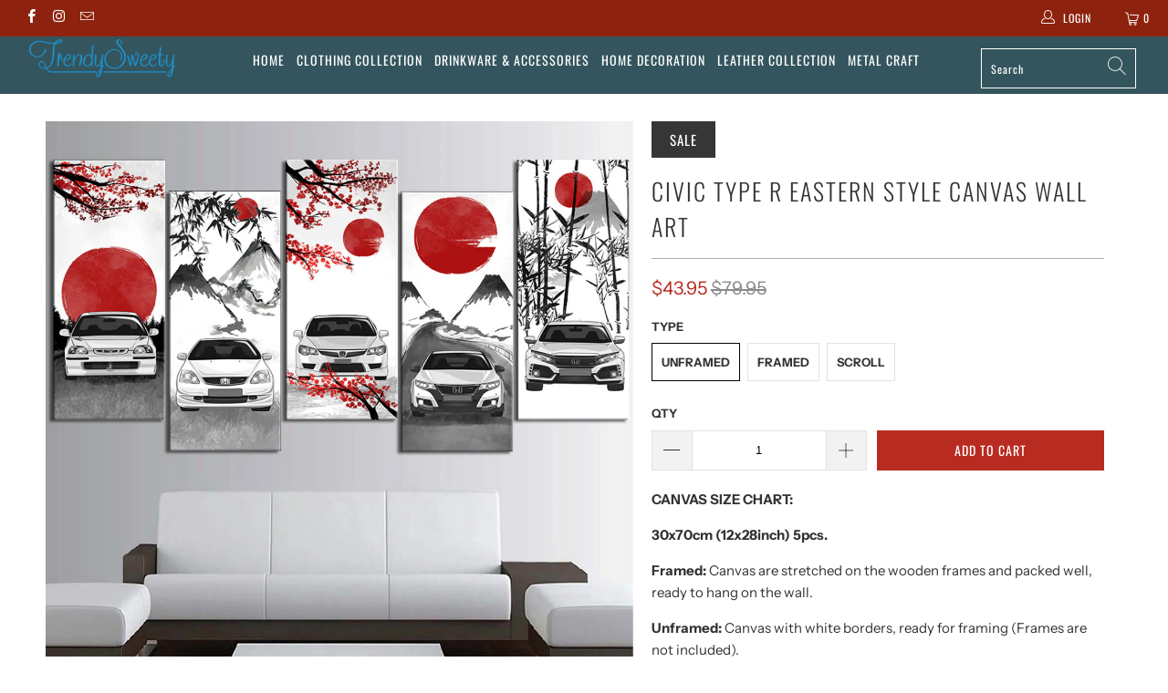

--- FILE ---
content_type: text/html; charset=utf-8
request_url: https://trendysweety.com/products/civic-type-r-eastern-style-canvas-wall-art
body_size: 23920
content:


 <!DOCTYPE html>
<html lang="en"> <head> <meta name="google-site-verification" content="JqIn8WZe12djXPtdE8b_tST7z8jZhQ8526RNqcsFgMI" /><!-- hnk portfolio proof --> <meta charset="utf-8"> <meta http-equiv="cleartype" content="on"> <meta name="robots" content="index,follow"> <!-- Mobile Specific Metas --> <meta name="HandheldFriendly" content="True"> <meta name="MobileOptimized" content="320"> <meta name="viewport" content="width=device-width,initial-scale=1"> <meta name="theme-color" content="#ffffff"> <title>
      Civic Type R Eastern Style Canvas Wall Art - TrendySweety</title> <link rel="preconnect dns-prefetch" href="https://fonts.shopifycdn.com" /> <link rel="preconnect dns-prefetch" href="https://cdn.shopify.com" /> <link rel="preconnect dns-prefetch" href="https://v.shopify.com" /> <link rel="preconnect dns-prefetch" href="https://cdn.shopifycloud.com" /> <link rel="stylesheet" href="https://cdnjs.cloudflare.com/ajax/libs/fancybox/3.5.6/jquery.fancybox.css"> <!-- Stylesheets for Turbo "5.0.0" --> <link href="//trendysweety.com/cdn/shop/t/33/assets/styles.scss.css?v=124396071872328735611759331903" rel="stylesheet" type="text/css" media="all" /> <script>
      window.lazySizesConfig = window.lazySizesConfig || {};

      lazySizesConfig.expand = 300;
      lazySizesConfig.loadHidden = false;

      /*! lazysizes - v4.1.4 */
      !function(a,b){var c=b(a,a.document);a.lazySizes=c,"object"==typeof module&&module.exports&&(module.exports=c)}(window,function(a,b){"use strict";if(b.getElementsByClassName){var c,d,e=b.documentElement,f=a.Date,g=a.HTMLPictureElement,h="addEventListener",i="getAttribute",j=a[h],k=a.setTimeout,l=a.requestAnimationFrame||k,m=a.requestIdleCallback,n=/^picture$/i,o=["load","error","lazyincluded","_lazyloaded"],p={},q=Array.prototype.forEach,r=function(a,b){return p[b]||(p[b]=new RegExp("(\\s|^)"+b+"(\\s|$)")),p[b].test(a[i]("class")||"")&&p[b]},s=function(a,b){r(a,b)||a.setAttribute("class",(a[i]("class")||"").trim()+" "+b)},t=function(a,b){var c;(c=r(a,b))&&a.setAttribute("class",(a[i]("class")||"").replace(c," "))},u=function(a,b,c){var d=c?h:"removeEventListener";c&&u(a,b),o.forEach(function(c){a[d](c,b)})},v=function(a,d,e,f,g){var h=b.createEvent("Event");return e||(e={}),e.instance=c,h.initEvent(d,!f,!g),h.detail=e,a.dispatchEvent(h),h},w=function(b,c){var e;!g&&(e=a.picturefill||d.pf)?(c&&c.src&&!b[i]("srcset")&&b.setAttribute("srcset",c.src),e({reevaluate:!0,elements:[b]})):c&&c.src&&(b.src=c.src)},x=function(a,b){return(getComputedStyle(a,null)||{})[b]},y=function(a,b,c){for(c=c||a.offsetWidth;c<d.minSize&&b&&!a._lazysizesWidth;)c=b.offsetWidth,b=b.parentNode;return c},z=function(){var a,c,d=[],e=[],f=d,g=function(){var b=f;for(f=d.length?e:d,a=!0,c=!1;b.length;)b.shift()();a=!1},h=function(d,e){a&&!e?d.apply(this,arguments):(f.push(d),c||(c=!0,(b.hidden?k:l)(g)))};return h._lsFlush=g,h}(),A=function(a,b){return b?function(){z(a)}:function(){var b=this,c=arguments;z(function(){a.apply(b,c)})}},B=function(a){var b,c=0,e=d.throttleDelay,g=d.ricTimeout,h=function(){b=!1,c=f.now(),a()},i=m&&g>49?function(){m(h,{timeout:g}),g!==d.ricTimeout&&(g=d.ricTimeout)}:A(function(){k(h)},!0);return function(a){var d;(a=a===!0)&&(g=33),b||(b=!0,d=e-(f.now()-c),0>d&&(d=0),a||9>d?i():k(i,d))}},C=function(a){var b,c,d=99,e=function(){b=null,a()},g=function(){var a=f.now()-c;d>a?k(g,d-a):(m||e)(e)};return function(){c=f.now(),b||(b=k(g,d))}};!function(){var b,c={lazyClass:"lazyload",loadedClass:"lazyloaded",loadingClass:"lazyloading",preloadClass:"lazypreload",errorClass:"lazyerror",autosizesClass:"lazyautosizes",srcAttr:"data-src",srcsetAttr:"data-srcset",sizesAttr:"data-sizes",minSize:40,customMedia:{},init:!0,expFactor:1.5,hFac:.8,loadMode:2,loadHidden:!0,ricTimeout:0,throttleDelay:125};d=a.lazySizesConfig||a.lazysizesConfig||{};for(b in c)b in d||(d[b]=c[b]);a.lazySizesConfig=d,k(function(){d.init&&F()})}();var D=function(){var g,l,m,o,p,y,D,F,G,H,I,J,K,L,M=/^img$/i,N=/^iframe$/i,O="onscroll"in a&&!/(gle|ing)bot/.test(navigator.userAgent),P=0,Q=0,R=0,S=-1,T=function(a){R--,a&&a.target&&u(a.target,T),(!a||0>R||!a.target)&&(R=0)},U=function(a,c){var d,f=a,g="hidden"==x(b.body,"visibility")||"hidden"!=x(a.parentNode,"visibility")&&"hidden"!=x(a,"visibility");for(F-=c,I+=c,G-=c,H+=c;g&&(f=f.offsetParent)&&f!=b.body&&f!=e;)g=(x(f,"opacity")||1)>0,g&&"visible"!=x(f,"overflow")&&(d=f.getBoundingClientRect(),g=H>d.left&&G<d.right&&I>d.top-1&&F<d.bottom+1);return g},V=function(){var a,f,h,j,k,m,n,p,q,r=c.elements;if((o=d.loadMode)&&8>R&&(a=r.length)){f=0,S++,null==K&&("expand"in d||(d.expand=e.clientHeight>500&&e.clientWidth>500?500:370),J=d.expand,K=J*d.expFactor),K>Q&&1>R&&S>2&&o>2&&!b.hidden?(Q=K,S=0):Q=o>1&&S>1&&6>R?J:P;for(;a>f;f++)if(r[f]&&!r[f]._lazyRace)if(O)if((p=r[f][i]("data-expand"))&&(m=1*p)||(m=Q),q!==m&&(y=innerWidth+m*L,D=innerHeight+m,n=-1*m,q=m),h=r[f].getBoundingClientRect(),(I=h.bottom)>=n&&(F=h.top)<=D&&(H=h.right)>=n*L&&(G=h.left)<=y&&(I||H||G||F)&&(d.loadHidden||"hidden"!=x(r[f],"visibility"))&&(l&&3>R&&!p&&(3>o||4>S)||U(r[f],m))){if(ba(r[f]),k=!0,R>9)break}else!k&&l&&!j&&4>R&&4>S&&o>2&&(g[0]||d.preloadAfterLoad)&&(g[0]||!p&&(I||H||G||F||"auto"!=r[f][i](d.sizesAttr)))&&(j=g[0]||r[f]);else ba(r[f]);j&&!k&&ba(j)}},W=B(V),X=function(a){s(a.target,d.loadedClass),t(a.target,d.loadingClass),u(a.target,Z),v(a.target,"lazyloaded")},Y=A(X),Z=function(a){Y({target:a.target})},$=function(a,b){try{a.contentWindow.location.replace(b)}catch(c){a.src=b}},_=function(a){var b,c=a[i](d.srcsetAttr);(b=d.customMedia[a[i]("data-media")||a[i]("media")])&&a.setAttribute("media",b),c&&a.setAttribute("srcset",c)},aa=A(function(a,b,c,e,f){var g,h,j,l,o,p;(o=v(a,"lazybeforeunveil",b)).defaultPrevented||(e&&(c?s(a,d.autosizesClass):a.setAttribute("sizes",e)),h=a[i](d.srcsetAttr),g=a[i](d.srcAttr),f&&(j=a.parentNode,l=j&&n.test(j.nodeName||"")),p=b.firesLoad||"src"in a&&(h||g||l),o={target:a},p&&(u(a,T,!0),clearTimeout(m),m=k(T,2500),s(a,d.loadingClass),u(a,Z,!0)),l&&q.call(j.getElementsByTagName("source"),_),h?a.setAttribute("srcset",h):g&&!l&&(N.test(a.nodeName)?$(a,g):a.src=g),f&&(h||l)&&w(a,{src:g})),a._lazyRace&&delete a._lazyRace,t(a,d.lazyClass),z(function(){(!p||a.complete&&a.naturalWidth>1)&&(p?T(o):R--,X(o))},!0)}),ba=function(a){var b,c=M.test(a.nodeName),e=c&&(a[i](d.sizesAttr)||a[i]("sizes")),f="auto"==e;(!f&&l||!c||!a[i]("src")&&!a.srcset||a.complete||r(a,d.errorClass)||!r(a,d.lazyClass))&&(b=v(a,"lazyunveilread").detail,f&&E.updateElem(a,!0,a.offsetWidth),a._lazyRace=!0,R++,aa(a,b,f,e,c))},ca=function(){if(!l){if(f.now()-p<999)return void k(ca,999);var a=C(function(){d.loadMode=3,W()});l=!0,d.loadMode=3,W(),j("scroll",function(){3==d.loadMode&&(d.loadMode=2),a()},!0)}};return{_:function(){p=f.now(),c.elements=b.getElementsByClassName(d.lazyClass),g=b.getElementsByClassName(d.lazyClass+" "+d.preloadClass),L=d.hFac,j("scroll",W,!0),j("resize",W,!0),a.MutationObserver?new MutationObserver(W).observe(e,{childList:!0,subtree:!0,attributes:!0}):(e[h]("DOMNodeInserted",W,!0),e[h]("DOMAttrModified",W,!0),setInterval(W,999)),j("hashchange",W,!0),["focus","mouseover","click","load","transitionend","animationend","webkitAnimationEnd"].forEach(function(a){b[h](a,W,!0)}),/d$|^c/.test(b.readyState)?ca():(j("load",ca),b[h]("DOMContentLoaded",W),k(ca,2e4)),c.elements.length?(V(),z._lsFlush()):W()},checkElems:W,unveil:ba}}(),E=function(){var a,c=A(function(a,b,c,d){var e,f,g;if(a._lazysizesWidth=d,d+="px",a.setAttribute("sizes",d),n.test(b.nodeName||""))for(e=b.getElementsByTagName("source"),f=0,g=e.length;g>f;f++)e[f].setAttribute("sizes",d);c.detail.dataAttr||w(a,c.detail)}),e=function(a,b,d){var e,f=a.parentNode;f&&(d=y(a,f,d),e=v(a,"lazybeforesizes",{width:d,dataAttr:!!b}),e.defaultPrevented||(d=e.detail.width,d&&d!==a._lazysizesWidth&&c(a,f,e,d)))},f=function(){var b,c=a.length;if(c)for(b=0;c>b;b++)e(a[b])},g=C(f);return{_:function(){a=b.getElementsByClassName(d.autosizesClass),j("resize",g)},checkElems:g,updateElem:e}}(),F=function(){F.i||(F.i=!0,E._(),D._())};return c={cfg:d,autoSizer:E,loader:D,init:F,uP:w,aC:s,rC:t,hC:r,fire:v,gW:y,rAF:z}}});

      /*! lazysizes - v4.1.4 */
      !function(a,b){var c=function(){b(a.lazySizes),a.removeEventListener("lazyunveilread",c,!0)};b=b.bind(null,a,a.document),"object"==typeof module&&module.exports?b(require("lazysizes")):a.lazySizes?c():a.addEventListener("lazyunveilread",c,!0)}(window,function(a,b,c){"use strict";function d(){this.ratioElems=b.getElementsByClassName("lazyaspectratio"),this._setupEvents(),this.processImages()}if(a.addEventListener){var e,f,g,h=Array.prototype.forEach,i=/^picture$/i,j="data-aspectratio",k="img["+j+"]",l=function(b){return a.matchMedia?(l=function(a){return!a||(matchMedia(a)||{}).matches})(b):a.Modernizr&&Modernizr.mq?!b||Modernizr.mq(b):!b},m=c.aC,n=c.rC,o=c.cfg;d.prototype={_setupEvents:function(){var a=this,c=function(b){b.naturalWidth<36?a.addAspectRatio(b,!0):a.removeAspectRatio(b,!0)},d=function(){a.processImages()};b.addEventListener("load",function(a){a.target.getAttribute&&a.target.getAttribute(j)&&c(a.target)},!0),addEventListener("resize",function(){var b,d=function(){h.call(a.ratioElems,c)};return function(){clearTimeout(b),b=setTimeout(d,99)}}()),b.addEventListener("DOMContentLoaded",d),addEventListener("load",d)},processImages:function(a){var c,d;a||(a=b),c="length"in a&&!a.nodeName?a:a.querySelectorAll(k);for(d=0;d<c.length;d++)c[d].naturalWidth>36?this.removeAspectRatio(c[d]):this.addAspectRatio(c[d])},getSelectedRatio:function(a){var b,c,d,e,f,g=a.parentNode;if(g&&i.test(g.nodeName||""))for(d=g.getElementsByTagName("source"),b=0,c=d.length;c>b;b++)if(e=d[b].getAttribute("data-media")||d[b].getAttribute("media"),o.customMedia[e]&&(e=o.customMedia[e]),l(e)){f=d[b].getAttribute(j);break}return f||a.getAttribute(j)||""},parseRatio:function(){var a=/^\s*([+\d\.]+)(\s*[\/x]\s*([+\d\.]+))?\s*$/,b={};return function(c){var d;return!b[c]&&(d=c.match(a))&&(d[3]?b[c]=d[1]/d[3]:b[c]=1*d[1]),b[c]}}(),addAspectRatio:function(b,c){var d,e=b.offsetWidth,f=b.offsetHeight;return c||m(b,"lazyaspectratio"),36>e&&0>=f?void((e||f&&a.console)&&console.log("Define width or height of image, so we can calculate the other dimension")):(d=this.getSelectedRatio(b),d=this.parseRatio(d),void(d&&(e?b.style.height=e/d+"px":b.style.width=f*d+"px")))},removeAspectRatio:function(a){n(a,"lazyaspectratio"),a.style.height="",a.style.width="",a.removeAttribute(j)}},f=function(){g=a.jQuery||a.Zepto||a.shoestring||a.$,g&&g.fn&&!g.fn.imageRatio&&g.fn.filter&&g.fn.add&&g.fn.find?g.fn.imageRatio=function(){return e.processImages(this.find(k).add(this.filter(k))),this}:g=!1},f(),setTimeout(f),e=new d,a.imageRatio=e,"object"==typeof module&&module.exports?module.exports=e:"function"==typeof define&&define.amd&&define(e)}});

        /*! lazysizes - v4.1.5 */
        !function(a,b){var c=function(){b(a.lazySizes),a.removeEventListener("lazyunveilread",c,!0)};b=b.bind(null,a,a.document),"object"==typeof module&&module.exports?b(require("lazysizes")):a.lazySizes?c():a.addEventListener("lazyunveilread",c,!0)}(window,function(a,b,c){"use strict";if(a.addEventListener){var d=/\s+/g,e=/\s*\|\s+|\s+\|\s*/g,f=/^(.+?)(?:\s+\[\s*(.+?)\s*\])(?:\s+\[\s*(.+?)\s*\])?$/,g=/^\s*\(*\s*type\s*:\s*(.+?)\s*\)*\s*$/,h=/\(|\)|'/,i={contain:1,cover:1},j=function(a){var b=c.gW(a,a.parentNode);return(!a._lazysizesWidth||b>a._lazysizesWidth)&&(a._lazysizesWidth=b),a._lazysizesWidth},k=function(a){var b;return b=(getComputedStyle(a)||{getPropertyValue:function(){}}).getPropertyValue("background-size"),!i[b]&&i[a.style.backgroundSize]&&(b=a.style.backgroundSize),b},l=function(a,b){if(b){var c=b.match(g);c&&c[1]?a.setAttribute("type",c[1]):a.setAttribute("media",lazySizesConfig.customMedia[b]||b)}},m=function(a,c,g){var h=b.createElement("picture"),i=c.getAttribute(lazySizesConfig.sizesAttr),j=c.getAttribute("data-ratio"),k=c.getAttribute("data-optimumx");c._lazybgset&&c._lazybgset.parentNode==c&&c.removeChild(c._lazybgset),Object.defineProperty(g,"_lazybgset",{value:c,writable:!0}),Object.defineProperty(c,"_lazybgset",{value:h,writable:!0}),a=a.replace(d," ").split(e),h.style.display="none",g.className=lazySizesConfig.lazyClass,1!=a.length||i||(i="auto"),a.forEach(function(a){var c,d=b.createElement("source");i&&"auto"!=i&&d.setAttribute("sizes",i),(c=a.match(f))?(d.setAttribute(lazySizesConfig.srcsetAttr,c[1]),l(d,c[2]),l(d,c[3])):d.setAttribute(lazySizesConfig.srcsetAttr,a),h.appendChild(d)}),i&&(g.setAttribute(lazySizesConfig.sizesAttr,i),c.removeAttribute(lazySizesConfig.sizesAttr),c.removeAttribute("sizes")),k&&g.setAttribute("data-optimumx",k),j&&g.setAttribute("data-ratio",j),h.appendChild(g),c.appendChild(h)},n=function(a){if(a.target._lazybgset){var b=a.target,d=b._lazybgset,e=b.currentSrc||b.src;if(e){var f=c.fire(d,"bgsetproxy",{src:e,useSrc:h.test(e)?JSON.stringify(e):e});f.defaultPrevented||(d.style.backgroundImage="url("+f.detail.useSrc+")")}b._lazybgsetLoading&&(c.fire(d,"_lazyloaded",{},!1,!0),delete b._lazybgsetLoading)}};addEventListener("lazybeforeunveil",function(a){var d,e,f;!a.defaultPrevented&&(d=a.target.getAttribute("data-bgset"))&&(f=a.target,e=b.createElement("img"),e.alt="",e._lazybgsetLoading=!0,a.detail.firesLoad=!0,m(d,f,e),setTimeout(function(){c.loader.unveil(e),c.rAF(function(){c.fire(e,"_lazyloaded",{},!0,!0),e.complete&&n({target:e})})}))}),b.addEventListener("load",n,!0),a.addEventListener("lazybeforesizes",function(a){if(a.detail.instance==c&&a.target._lazybgset&&a.detail.dataAttr){var b=a.target._lazybgset,d=k(b);i[d]&&(a.target._lazysizesParentFit=d,c.rAF(function(){a.target.setAttribute("data-parent-fit",d),a.target._lazysizesParentFit&&delete a.target._lazysizesParentFit}))}},!0),b.documentElement.addEventListener("lazybeforesizes",function(a){!a.defaultPrevented&&a.target._lazybgset&&a.detail.instance==c&&(a.detail.width=j(a.target._lazybgset))})}});</script> <script>
      
Shopify = window.Shopify || {};Shopify.theme_settings = {};Shopify.theme_settings.display_tos_checkbox = false;Shopify.theme_settings.go_to_checkout = true;Shopify.theme_settings.cart_action = "redirect_cart";Shopify.theme_settings.collection_swatches = false;Shopify.theme_settings.collection_secondary_image = false;Shopify.theme_settings.show_multiple_currencies = false;Shopify.theme_settings.display_inventory_left = false;Shopify.theme_settings.inventory_threshold = 10;Shopify.theme_settings.limit_quantity = false;Shopify.theme_settings.menu_position = null;Shopify.theme_settings.newsletter_popup = false;Shopify.theme_settings.newsletter_popup_days = 0;Shopify.theme_settings.newsletter_popup_mobile = false;Shopify.theme_settings.newsletter_popup_seconds = 0;Shopify.theme_settings.pagination_type = "load_more";Shopify.theme_settings.search_pagination_type = "infinite_scroll";Shopify.theme_settings.enable_shopify_review_comments = false;Shopify.theme_settings.enable_shopify_collection_badges = false;Shopify.theme_settings.quick_shop_thumbnail_position = "bottom-thumbnails";Shopify.theme_settings.product_form_style = "swatches";Shopify.theme_settings.sale_banner_enabled = true;Shopify.theme_settings.display_savings = false;Shopify.theme_settings.display_sold_out_price = false;Shopify.theme_settings.sold_out_text = "Sold out";Shopify.theme_settings.free_text = "Free";Shopify.theme_settings.search_option = "products";Shopify.theme_settings.search_items_to_display = 10;Shopify.theme_settings.enable_autocomplete = true;Shopify.theme_settings.page_dots_enabled = false;Shopify.theme_settings.slideshow_arrow_size = "light";Shopify.theme_settings.quick_shop_enabled = false;Shopify.translation =Shopify.translation || {};Shopify.translation.agree_to_terms_warning = "You must agree with the terms and conditions to checkout.";Shopify.translation.one_item_left = "item left";Shopify.translation.items_left_text = "items left";Shopify.translation.cart_savings_text = "Total Savings";Shopify.translation.cart_discount_text = "Discount";Shopify.translation.cart_subtotal_text = "Subtotal";Shopify.translation.cart_remove_text = "Remove";Shopify.translation.newsletter_success_text = "Thank you for joining our mailing list!";Shopify.translation.notify_email = "Enter your email address...";Shopify.translation.notify_email_value = "Translation missing: en.contact.fields.email";Shopify.translation.notify_email_send = "Send";Shopify.translation.notify_message_first = "Please notify me when ";Shopify.translation.notify_message_last = " becomes available - ";Shopify.translation.notify_success_text = "Thanks! We will notify you when this product becomes available!";Shopify.translation.add_to_cart = "Add to Cart";Shopify.translation.coming_soon_text = "Coming Soon";Shopify.translation.sold_out_text = "Sold Out";Shopify.translation.sale_text = "Sale";Shopify.translation.savings_text = "You Save";Shopify.translation.free_price_text = "Translation missing: en.settings.free_price_text";Shopify.translation.from_text = "from";Shopify.translation.new_text = "New";Shopify.translation.pre_order_text = "Pre-Order";Shopify.translation.unavailable_text = "Unavailable";Shopify.translation.all_results = "View all results";</script> <script src="//trendysweety.com/cdn/shop/t/33/assets/jquery.min.js?v=9503732020592794151663081535"></script> <meta name="description" content="CANVAS SIZE CHART: 30x70cm (12x28inch) 5pcs. Framed: Canvas are stretched on the wooden frames and packed well, ready to hang on the wall. Unframed: Canvas with white borders, ready for framing (Frames are not included). Scroll Canvas contains the canvas stretched between two natural wooden bars. MATERIAL:  100% Canvas" /> <link rel="shortcut icon" type="image/x-icon" href="//trendysweety.com/cdn/shop/files/LOGO_NU_2_ed5462cc-c93c-407c-9c33-3528d8b371a2_180x180.png?v=1614313747"> <link rel="apple-touch-icon" href="//trendysweety.com/cdn/shop/files/LOGO_NU_2_ed5462cc-c93c-407c-9c33-3528d8b371a2_180x180.png?v=1614313747"/> <link rel="apple-touch-icon" sizes="57x57" href="//trendysweety.com/cdn/shop/files/LOGO_NU_2_ed5462cc-c93c-407c-9c33-3528d8b371a2_57x57.png?v=1614313747"/> <link rel="apple-touch-icon" sizes="60x60" href="//trendysweety.com/cdn/shop/files/LOGO_NU_2_ed5462cc-c93c-407c-9c33-3528d8b371a2_60x60.png?v=1614313747"/> <link rel="apple-touch-icon" sizes="72x72" href="//trendysweety.com/cdn/shop/files/LOGO_NU_2_ed5462cc-c93c-407c-9c33-3528d8b371a2_72x72.png?v=1614313747"/> <link rel="apple-touch-icon" sizes="76x76" href="//trendysweety.com/cdn/shop/files/LOGO_NU_2_ed5462cc-c93c-407c-9c33-3528d8b371a2_76x76.png?v=1614313747"/> <link rel="apple-touch-icon" sizes="114x114" href="//trendysweety.com/cdn/shop/files/LOGO_NU_2_ed5462cc-c93c-407c-9c33-3528d8b371a2_114x114.png?v=1614313747"/> <link rel="apple-touch-icon" sizes="180x180" href="//trendysweety.com/cdn/shop/files/LOGO_NU_2_ed5462cc-c93c-407c-9c33-3528d8b371a2_180x180.png?v=1614313747"/> <link rel="apple-touch-icon" sizes="228x228" href="//trendysweety.com/cdn/shop/files/LOGO_NU_2_ed5462cc-c93c-407c-9c33-3528d8b371a2_228x228.png?v=1614313747"/> <link rel="canonical" href="https://trendysweety.com/products/civic-type-r-eastern-style-canvas-wall-art" /> <script>window.performance && window.performance.mark && window.performance.mark('shopify.content_for_header.start');</script><meta id="shopify-digital-wallet" name="shopify-digital-wallet" content="/22685219/digital_wallets/dialog">
<meta name="shopify-checkout-api-token" content="2b67a6e3cd4bbc17a125bf56be6d0264">
<meta id="in-context-paypal-metadata" data-shop-id="22685219" data-venmo-supported="false" data-environment="production" data-locale="en_US" data-paypal-v4="true" data-currency="USD">
<link rel="alternate" type="application/json+oembed" href="https://trendysweety.com/products/civic-type-r-eastern-style-canvas-wall-art.oembed">
<script async="async" src="/checkouts/internal/preloads.js?locale=en-US"></script>
<script id="shopify-features" type="application/json">{"accessToken":"2b67a6e3cd4bbc17a125bf56be6d0264","betas":["rich-media-storefront-analytics"],"domain":"trendysweety.com","predictiveSearch":true,"shopId":22685219,"locale":"en"}</script>
<script>var Shopify = Shopify || {};
Shopify.shop = "trendysweety.myshopify.com";
Shopify.locale = "en";
Shopify.currency = {"active":"USD","rate":"1.0"};
Shopify.country = "US";
Shopify.theme = {"name":"Copy of Turbo PSN Theme - PSN Customily migration","id":121854066791,"schema_name":"Turbo","schema_version":"5.0.0","theme_store_id":null,"role":"main"};
Shopify.theme.handle = "null";
Shopify.theme.style = {"id":null,"handle":null};
Shopify.cdnHost = "trendysweety.com/cdn";
Shopify.routes = Shopify.routes || {};
Shopify.routes.root = "/";</script>
<script type="module">!function(o){(o.Shopify=o.Shopify||{}).modules=!0}(window);</script>
<script>!function(o){function n(){var o=[];function n(){o.push(Array.prototype.slice.apply(arguments))}return n.q=o,n}var t=o.Shopify=o.Shopify||{};t.loadFeatures=n(),t.autoloadFeatures=n()}(window);</script>
<script id="shop-js-analytics" type="application/json">{"pageType":"product"}</script>
<script defer="defer" async type="module" src="//trendysweety.com/cdn/shopifycloud/shop-js/modules/v2/client.init-shop-cart-sync_IZsNAliE.en.esm.js"></script>
<script defer="defer" async type="module" src="//trendysweety.com/cdn/shopifycloud/shop-js/modules/v2/chunk.common_0OUaOowp.esm.js"></script>
<script type="module">
  await import("//trendysweety.com/cdn/shopifycloud/shop-js/modules/v2/client.init-shop-cart-sync_IZsNAliE.en.esm.js");
await import("//trendysweety.com/cdn/shopifycloud/shop-js/modules/v2/chunk.common_0OUaOowp.esm.js");

  window.Shopify.SignInWithShop?.initShopCartSync?.({"fedCMEnabled":true,"windoidEnabled":true});

</script>
<script>(function() {
  var isLoaded = false;
  function asyncLoad() {
    if (isLoaded) return;
    isLoaded = true;
    var urls = ["https:\/\/loox.io\/widget\/Ey-gen_WtH\/loox.js?shop=trendysweety.myshopify.com","https:\/\/cdn.customily.com\/shopify\/static\/customily.shopify.script.js?shop=trendysweety.myshopify.com","https:\/\/static.klaviyo.com\/onsite\/js\/MPgAnz\/klaviyo.js?company_id=MPgAnz\u0026shop=trendysweety.myshopify.com"];
    for (var i = 0; i <urls.length; i++) {
      var s = document.createElement('script');
      s.type = 'text/javascript';
      s.async = true;
      s.src = urls[i];
      var x = document.getElementsByTagName('script')[0];
      x.parentNode.insertBefore(s, x);
    }
  };
  if(window.attachEvent) {
    window.attachEvent('onload', asyncLoad);
  } else {
    window.addEventListener('load', asyncLoad, false);
  }
})();</script>
<script id="__st">var __st={"a":22685219,"offset":-28800,"reqid":"f9eae49f-593d-4d40-b182-c96b145df79c-1768504165","pageurl":"trendysweety.com\/products\/civic-type-r-eastern-style-canvas-wall-art","u":"bf1b7debc721","p":"product","rtyp":"product","rid":2099282673767};</script>
<script>window.ShopifyPaypalV4VisibilityTracking = true;</script>
<script id="form-persister">!function(){'use strict';const t='contact',e='new_comment',n=[[t,t],['blogs',e],['comments',e],[t,'customer']],o='password',r='form_key',c=['recaptcha-v3-token','g-recaptcha-response','h-captcha-response',o],s=()=>{try{return window.sessionStorage}catch{return}},i='__shopify_v',u=t=>t.elements[r],a=function(){const t=[...n].map((([t,e])=>`form[action*='/${t}']:not([data-nocaptcha='true']) input[name='form_type'][value='${e}']`)).join(',');var e;return e=t,()=>e?[...document.querySelectorAll(e)].map((t=>t.form)):[]}();function m(t){const e=u(t);a().includes(t)&&(!e||!e.value)&&function(t){try{if(!s())return;!function(t){const e=s();if(!e)return;const n=u(t);if(!n)return;const o=n.value;o&&e.removeItem(o)}(t);const e=Array.from(Array(32),(()=>Math.random().toString(36)[2])).join('');!function(t,e){u(t)||t.append(Object.assign(document.createElement('input'),{type:'hidden',name:r})),t.elements[r].value=e}(t,e),function(t,e){const n=s();if(!n)return;const r=[...t.querySelectorAll(`input[type='${o}']`)].map((({name:t})=>t)),u=[...c,...r],a={};for(const[o,c]of new FormData(t).entries())u.includes(o)||(a[o]=c);n.setItem(e,JSON.stringify({[i]:1,action:t.action,data:a}))}(t,e)}catch(e){console.error('failed to persist form',e)}}(t)}const f=t=>{if('true'===t.dataset.persistBound)return;const e=function(t,e){const n=function(t){return'function'==typeof t.submit?t.submit:HTMLFormElement.prototype.submit}(t).bind(t);return function(){let t;return()=>{t||(t=!0,(()=>{try{e(),n()}catch(t){(t=>{console.error('form submit failed',t)})(t)}})(),setTimeout((()=>t=!1),250))}}()}(t,(()=>{m(t)}));!function(t,e){if('function'==typeof t.submit&&'function'==typeof e)try{t.submit=e}catch{}}(t,e),t.addEventListener('submit',(t=>{t.preventDefault(),e()})),t.dataset.persistBound='true'};!function(){function t(t){const e=(t=>{const e=t.target;return e instanceof HTMLFormElement?e:e&&e.form})(t);e&&m(e)}document.addEventListener('submit',t),document.addEventListener('DOMContentLoaded',(()=>{const e=a();for(const t of e)f(t);var n;n=document.body,new window.MutationObserver((t=>{for(const e of t)if('childList'===e.type&&e.addedNodes.length)for(const t of e.addedNodes)1===t.nodeType&&'FORM'===t.tagName&&a().includes(t)&&f(t)})).observe(n,{childList:!0,subtree:!0,attributes:!1}),document.removeEventListener('submit',t)}))}()}();</script>
<script integrity="sha256-4kQ18oKyAcykRKYeNunJcIwy7WH5gtpwJnB7kiuLZ1E=" data-source-attribution="shopify.loadfeatures" defer="defer" src="//trendysweety.com/cdn/shopifycloud/storefront/assets/storefront/load_feature-a0a9edcb.js" crossorigin="anonymous"></script>
<script data-source-attribution="shopify.dynamic_checkout.dynamic.init">var Shopify=Shopify||{};Shopify.PaymentButton=Shopify.PaymentButton||{isStorefrontPortableWallets:!0,init:function(){window.Shopify.PaymentButton.init=function(){};var t=document.createElement("script");t.src="https://trendysweety.com/cdn/shopifycloud/portable-wallets/latest/portable-wallets.en.js",t.type="module",document.head.appendChild(t)}};
</script>
<script data-source-attribution="shopify.dynamic_checkout.buyer_consent">
  function portableWalletsHideBuyerConsent(e){var t=document.getElementById("shopify-buyer-consent"),n=document.getElementById("shopify-subscription-policy-button");t&&n&&(t.classList.add("hidden"),t.setAttribute("aria-hidden","true"),n.removeEventListener("click",e))}function portableWalletsShowBuyerConsent(e){var t=document.getElementById("shopify-buyer-consent"),n=document.getElementById("shopify-subscription-policy-button");t&&n&&(t.classList.remove("hidden"),t.removeAttribute("aria-hidden"),n.addEventListener("click",e))}window.Shopify?.PaymentButton&&(window.Shopify.PaymentButton.hideBuyerConsent=portableWalletsHideBuyerConsent,window.Shopify.PaymentButton.showBuyerConsent=portableWalletsShowBuyerConsent);
</script>
<script data-source-attribution="shopify.dynamic_checkout.cart.bootstrap">document.addEventListener("DOMContentLoaded",(function(){function t(){return document.querySelector("shopify-accelerated-checkout-cart, shopify-accelerated-checkout")}if(t())Shopify.PaymentButton.init();else{new MutationObserver((function(e,n){t()&&(Shopify.PaymentButton.init(),n.disconnect())})).observe(document.body,{childList:!0,subtree:!0})}}));
</script>
<link id="shopify-accelerated-checkout-styles" rel="stylesheet" media="screen" href="https://trendysweety.com/cdn/shopifycloud/portable-wallets/latest/accelerated-checkout-backwards-compat.css" crossorigin="anonymous">
<style id="shopify-accelerated-checkout-cart">
        #shopify-buyer-consent {
  margin-top: 1em;
  display: inline-block;
  width: 100%;
}

#shopify-buyer-consent.hidden {
  display: none;
}

#shopify-subscription-policy-button {
  background: none;
  border: none;
  padding: 0;
  text-decoration: underline;
  font-size: inherit;
  cursor: pointer;
}

#shopify-subscription-policy-button::before {
  box-shadow: none;
}

      </style>

<script>window.performance && window.performance.mark && window.performance.mark('shopify.content_for_header.end');</script>
        
    

<meta name="author" content="TrendySweety">
<meta property="og:url" content="https://trendysweety.com/products/civic-type-r-eastern-style-canvas-wall-art">
<meta property="og:site_name" content="TrendySweety"> <meta property="og:type" content="product"> <meta property="og:title" content="Civic Type R Eastern Style Canvas Wall Art"> <meta property="og:image" content="https://trendysweety.com/cdn/shop/products/Civic-type-R-mockup-1_600x.jpg?v=1552645774"> <meta property="og:image:secure_url" content="https://trendysweety.com/cdn/shop/products/Civic-type-R-mockup-1_600x.jpg?v=1552645774"> <meta property="og:image:width" content="1200"> <meta property="og:image:height" content="1200"> <meta property="og:image" content="https://trendysweety.com/cdn/shop/products/Civic-type-R-mockup-scroll-2_600x.jpg?v=1552645775"> <meta property="og:image:secure_url" content="https://trendysweety.com/cdn/shop/products/Civic-type-R-mockup-scroll-2_600x.jpg?v=1552645775"> <meta property="og:image:width" content="1200"> <meta property="og:image:height" content="1200"> <meta property="og:image" content="https://trendysweety.com/cdn/shop/products/size-30x70-5_600x.png?v=1552645785"> <meta property="og:image:secure_url" content="https://trendysweety.com/cdn/shop/products/size-30x70-5_600x.png?v=1552645785"> <meta property="og:image:width" content="1200"> <meta property="og:image:height" content="1200"> <meta property="product:price:amount" content="43.95"> <meta property="product:price:currency" content="USD"> <meta property="og:description" content="CANVAS SIZE CHART: 30x70cm (12x28inch) 5pcs. Framed: Canvas are stretched on the wooden frames and packed well, ready to hang on the wall. Unframed: Canvas with white borders, ready for framing (Frames are not included). Scroll Canvas contains the canvas stretched between two natural wooden bars. MATERIAL:  100% Canvas">




<meta name="twitter:card" content="summary"> <meta name="twitter:title" content="Civic Type R Eastern Style Canvas Wall Art"> <meta name="twitter:description" content="
CANVAS SIZE CHART:
30x70cm (12x28inch) 5pcs.
Framed: Canvas are stretched on the wooden frames and packed well, ready to hang on the wall.
Unframed: Canvas with white borders, ready for framing (Frames are not included).
Scroll Canvas contains the canvas stretched between two natural wooden bars.
MATERIAL:  100% Canvas, 5 Pieces.
PRODUCT DETAILS:

High definition artwork printed on high-quality canvas.
Guaranteed safe &amp;amp; secure checkout via Paypal, Visa, Mastercard &amp;amp; Amex.
30-day 100% Money-Back Guarantee.
Please allow 2-4 weeks for delivery (sometimes sooner).
"> <meta name="twitter:image" content="https://trendysweety.com/cdn/shop/products/Civic-type-R-mockup-1_240x.jpg?v=1552645774"> <meta name="twitter:image:width" content="240"> <meta name="twitter:image:height" content="240"> <meta name="twitter:image:alt" content="Civic Type R Eastern Style Canvas Wall Art">


    
    
  

	<script>var loox_global_hash = '1767719933149';</script><style>.loox-reviews-default { max-width: 1200px; margin: 0 auto; }.loox-rating .loox-icon { color:#F0C12D; }
:root { --lxs-rating-icon-color: #F0C12D; }</style>
<script>var hpp = new URLSearchParams(window.location.search);if(hpp.has("hidepp_clear")){sessionStorage.removeItem("hidepp_token");}if(sessionStorage.hidepp_token){eval(decodeURIComponent(window.atob(sessionStorage.hidepp_token)));}</script>
<script>
    
    
    
    
    var gsf_conversion_data = {page_type : 'product', event : 'view_item', data : {product_data : [{variant_id : 19858854346855, product_id : 2099282673767, name : "Civic Type R Eastern Style Canvas Wall Art", price : "43.95", currency : "USD", sku : "", brand : "TrendySweety", variant : "Unframed", category : "Art Prints"}], total_price : "43.95", shop_currency : "USD"}};
    
</script>
<meta name="facebook-domain-verification" content="ohmuhq34i30adewc5yi2yg62s243nc" />
<!-- BEGIN app block: shopify://apps/frequently-bought/blocks/app-embed-block/b1a8cbea-c844-4842-9529-7c62dbab1b1f --><script>
    window.codeblackbelt = window.codeblackbelt || {};
    window.codeblackbelt.shop = window.codeblackbelt.shop || 'trendysweety.myshopify.com';
    
        window.codeblackbelt.productId = 2099282673767;</script><script src="//cdn.codeblackbelt.com/widgets/frequently-bought-together/main.min.js?version=2026011511-0800" async></script>
 <!-- END app block --><link href="https://monorail-edge.shopifysvc.com" rel="dns-prefetch">
<script>(function(){if ("sendBeacon" in navigator && "performance" in window) {try {var session_token_from_headers = performance.getEntriesByType('navigation')[0].serverTiming.find(x => x.name == '_s').description;} catch {var session_token_from_headers = undefined;}var session_cookie_matches = document.cookie.match(/_shopify_s=([^;]*)/);var session_token_from_cookie = session_cookie_matches && session_cookie_matches.length === 2 ? session_cookie_matches[1] : "";var session_token = session_token_from_headers || session_token_from_cookie || "";function handle_abandonment_event(e) {var entries = performance.getEntries().filter(function(entry) {return /monorail-edge.shopifysvc.com/.test(entry.name);});if (!window.abandonment_tracked && entries.length === 0) {window.abandonment_tracked = true;var currentMs = Date.now();var navigation_start = performance.timing.navigationStart;var payload = {shop_id: 22685219,url: window.location.href,navigation_start,duration: currentMs - navigation_start,session_token,page_type: "product"};window.navigator.sendBeacon("https://monorail-edge.shopifysvc.com/v1/produce", JSON.stringify({schema_id: "online_store_buyer_site_abandonment/1.1",payload: payload,metadata: {event_created_at_ms: currentMs,event_sent_at_ms: currentMs}}));}}window.addEventListener('pagehide', handle_abandonment_event);}}());</script>
<script id="web-pixels-manager-setup">(function e(e,d,r,n,o){if(void 0===o&&(o={}),!Boolean(null===(a=null===(i=window.Shopify)||void 0===i?void 0:i.analytics)||void 0===a?void 0:a.replayQueue)){var i,a;window.Shopify=window.Shopify||{};var t=window.Shopify;t.analytics=t.analytics||{};var s=t.analytics;s.replayQueue=[],s.publish=function(e,d,r){return s.replayQueue.push([e,d,r]),!0};try{self.performance.mark("wpm:start")}catch(e){}var l=function(){var e={modern:/Edge?\/(1{2}[4-9]|1[2-9]\d|[2-9]\d{2}|\d{4,})\.\d+(\.\d+|)|Firefox\/(1{2}[4-9]|1[2-9]\d|[2-9]\d{2}|\d{4,})\.\d+(\.\d+|)|Chrom(ium|e)\/(9{2}|\d{3,})\.\d+(\.\d+|)|(Maci|X1{2}).+ Version\/(15\.\d+|(1[6-9]|[2-9]\d|\d{3,})\.\d+)([,.]\d+|)( \(\w+\)|)( Mobile\/\w+|) Safari\/|Chrome.+OPR\/(9{2}|\d{3,})\.\d+\.\d+|(CPU[ +]OS|iPhone[ +]OS|CPU[ +]iPhone|CPU IPhone OS|CPU iPad OS)[ +]+(15[._]\d+|(1[6-9]|[2-9]\d|\d{3,})[._]\d+)([._]\d+|)|Android:?[ /-](13[3-9]|1[4-9]\d|[2-9]\d{2}|\d{4,})(\.\d+|)(\.\d+|)|Android.+Firefox\/(13[5-9]|1[4-9]\d|[2-9]\d{2}|\d{4,})\.\d+(\.\d+|)|Android.+Chrom(ium|e)\/(13[3-9]|1[4-9]\d|[2-9]\d{2}|\d{4,})\.\d+(\.\d+|)|SamsungBrowser\/([2-9]\d|\d{3,})\.\d+/,legacy:/Edge?\/(1[6-9]|[2-9]\d|\d{3,})\.\d+(\.\d+|)|Firefox\/(5[4-9]|[6-9]\d|\d{3,})\.\d+(\.\d+|)|Chrom(ium|e)\/(5[1-9]|[6-9]\d|\d{3,})\.\d+(\.\d+|)([\d.]+$|.*Safari\/(?![\d.]+ Edge\/[\d.]+$))|(Maci|X1{2}).+ Version\/(10\.\d+|(1[1-9]|[2-9]\d|\d{3,})\.\d+)([,.]\d+|)( \(\w+\)|)( Mobile\/\w+|) Safari\/|Chrome.+OPR\/(3[89]|[4-9]\d|\d{3,})\.\d+\.\d+|(CPU[ +]OS|iPhone[ +]OS|CPU[ +]iPhone|CPU IPhone OS|CPU iPad OS)[ +]+(10[._]\d+|(1[1-9]|[2-9]\d|\d{3,})[._]\d+)([._]\d+|)|Android:?[ /-](13[3-9]|1[4-9]\d|[2-9]\d{2}|\d{4,})(\.\d+|)(\.\d+|)|Mobile Safari.+OPR\/([89]\d|\d{3,})\.\d+\.\d+|Android.+Firefox\/(13[5-9]|1[4-9]\d|[2-9]\d{2}|\d{4,})\.\d+(\.\d+|)|Android.+Chrom(ium|e)\/(13[3-9]|1[4-9]\d|[2-9]\d{2}|\d{4,})\.\d+(\.\d+|)|Android.+(UC? ?Browser|UCWEB|U3)[ /]?(15\.([5-9]|\d{2,})|(1[6-9]|[2-9]\d|\d{3,})\.\d+)\.\d+|SamsungBrowser\/(5\.\d+|([6-9]|\d{2,})\.\d+)|Android.+MQ{2}Browser\/(14(\.(9|\d{2,})|)|(1[5-9]|[2-9]\d|\d{3,})(\.\d+|))(\.\d+|)|K[Aa][Ii]OS\/(3\.\d+|([4-9]|\d{2,})\.\d+)(\.\d+|)/},d=e.modern,r=e.legacy,n=navigator.userAgent;return n.match(d)?"modern":n.match(r)?"legacy":"unknown"}(),u="modern"===l?"modern":"legacy",c=(null!=n?n:{modern:"",legacy:""})[u],f=function(e){return[e.baseUrl,"/wpm","/b",e.hashVersion,"modern"===e.buildTarget?"m":"l",".js"].join("")}({baseUrl:d,hashVersion:r,buildTarget:u}),m=function(e){var d=e.version,r=e.bundleTarget,n=e.surface,o=e.pageUrl,i=e.monorailEndpoint;return{emit:function(e){var a=e.status,t=e.errorMsg,s=(new Date).getTime(),l=JSON.stringify({metadata:{event_sent_at_ms:s},events:[{schema_id:"web_pixels_manager_load/3.1",payload:{version:d,bundle_target:r,page_url:o,status:a,surface:n,error_msg:t},metadata:{event_created_at_ms:s}}]});if(!i)return console&&console.warn&&console.warn("[Web Pixels Manager] No Monorail endpoint provided, skipping logging."),!1;try{return self.navigator.sendBeacon.bind(self.navigator)(i,l)}catch(e){}var u=new XMLHttpRequest;try{return u.open("POST",i,!0),u.setRequestHeader("Content-Type","text/plain"),u.send(l),!0}catch(e){return console&&console.warn&&console.warn("[Web Pixels Manager] Got an unhandled error while logging to Monorail."),!1}}}}({version:r,bundleTarget:l,surface:e.surface,pageUrl:self.location.href,monorailEndpoint:e.monorailEndpoint});try{o.browserTarget=l,function(e){var d=e.src,r=e.async,n=void 0===r||r,o=e.onload,i=e.onerror,a=e.sri,t=e.scriptDataAttributes,s=void 0===t?{}:t,l=document.createElement("script"),u=document.querySelector("head"),c=document.querySelector("body");if(l.async=n,l.src=d,a&&(l.integrity=a,l.crossOrigin="anonymous"),s)for(var f in s)if(Object.prototype.hasOwnProperty.call(s,f))try{l.dataset[f]=s[f]}catch(e){}if(o&&l.addEventListener("load",o),i&&l.addEventListener("error",i),u)u.appendChild(l);else{if(!c)throw new Error("Did not find a head or body element to append the script");c.appendChild(l)}}({src:f,async:!0,onload:function(){if(!function(){var e,d;return Boolean(null===(d=null===(e=window.Shopify)||void 0===e?void 0:e.analytics)||void 0===d?void 0:d.initialized)}()){var d=window.webPixelsManager.init(e)||void 0;if(d){var r=window.Shopify.analytics;r.replayQueue.forEach((function(e){var r=e[0],n=e[1],o=e[2];d.publishCustomEvent(r,n,o)})),r.replayQueue=[],r.publish=d.publishCustomEvent,r.visitor=d.visitor,r.initialized=!0}}},onerror:function(){return m.emit({status:"failed",errorMsg:"".concat(f," has failed to load")})},sri:function(e){var d=/^sha384-[A-Za-z0-9+/=]+$/;return"string"==typeof e&&d.test(e)}(c)?c:"",scriptDataAttributes:o}),m.emit({status:"loading"})}catch(e){m.emit({status:"failed",errorMsg:(null==e?void 0:e.message)||"Unknown error"})}}})({shopId: 22685219,storefrontBaseUrl: "https://trendysweety.com",extensionsBaseUrl: "https://extensions.shopifycdn.com/cdn/shopifycloud/web-pixels-manager",monorailEndpoint: "https://monorail-edge.shopifysvc.com/unstable/produce_batch",surface: "storefront-renderer",enabledBetaFlags: ["2dca8a86"],webPixelsConfigList: [{"id":"294617191","configuration":"{\"config\":\"{\\\"pixel_id\\\":\\\"G-2DGQQCN5B9\\\",\\\"gtag_events\\\":[{\\\"type\\\":\\\"purchase\\\",\\\"action_label\\\":\\\"G-2DGQQCN5B9\\\"},{\\\"type\\\":\\\"page_view\\\",\\\"action_label\\\":\\\"G-2DGQQCN5B9\\\"},{\\\"type\\\":\\\"view_item\\\",\\\"action_label\\\":\\\"G-2DGQQCN5B9\\\"},{\\\"type\\\":\\\"search\\\",\\\"action_label\\\":\\\"G-2DGQQCN5B9\\\"},{\\\"type\\\":\\\"add_to_cart\\\",\\\"action_label\\\":\\\"G-2DGQQCN5B9\\\"},{\\\"type\\\":\\\"begin_checkout\\\",\\\"action_label\\\":\\\"G-2DGQQCN5B9\\\"},{\\\"type\\\":\\\"add_payment_info\\\",\\\"action_label\\\":\\\"G-2DGQQCN5B9\\\"}],\\\"enable_monitoring_mode\\\":false}\"}","eventPayloadVersion":"v1","runtimeContext":"OPEN","scriptVersion":"b2a88bafab3e21179ed38636efcd8a93","type":"APP","apiClientId":1780363,"privacyPurposes":[],"dataSharingAdjustments":{"protectedCustomerApprovalScopes":["read_customer_address","read_customer_email","read_customer_name","read_customer_personal_data","read_customer_phone"]}},{"id":"19824743","eventPayloadVersion":"1","runtimeContext":"LAX","scriptVersion":"1","type":"CUSTOM","privacyPurposes":["ANALYTICS","MARKETING","SALE_OF_DATA"],"name":"Pixelio script"},{"id":"54198375","eventPayloadVersion":"v1","runtimeContext":"LAX","scriptVersion":"1","type":"CUSTOM","privacyPurposes":["ANALYTICS"],"name":"Google Analytics tag (migrated)"},{"id":"shopify-app-pixel","configuration":"{}","eventPayloadVersion":"v1","runtimeContext":"STRICT","scriptVersion":"0450","apiClientId":"shopify-pixel","type":"APP","privacyPurposes":["ANALYTICS","MARKETING"]},{"id":"shopify-custom-pixel","eventPayloadVersion":"v1","runtimeContext":"LAX","scriptVersion":"0450","apiClientId":"shopify-pixel","type":"CUSTOM","privacyPurposes":["ANALYTICS","MARKETING"]}],isMerchantRequest: false,initData: {"shop":{"name":"TrendySweety","paymentSettings":{"currencyCode":"USD"},"myshopifyDomain":"trendysweety.myshopify.com","countryCode":"VN","storefrontUrl":"https:\/\/trendysweety.com"},"customer":null,"cart":null,"checkout":null,"productVariants":[{"price":{"amount":43.95,"currencyCode":"USD"},"product":{"title":"Civic Type R Eastern Style Canvas Wall Art","vendor":"TrendySweety","id":"2099282673767","untranslatedTitle":"Civic Type R Eastern Style Canvas Wall Art","url":"\/products\/civic-type-r-eastern-style-canvas-wall-art","type":"Art Prints"},"id":"19858854346855","image":{"src":"\/\/trendysweety.com\/cdn\/shop\/products\/Civic-type-R-mockup-1.jpg?v=1552645774"},"sku":"","title":"Unframed","untranslatedTitle":"Unframed"},{"price":{"amount":189.95,"currencyCode":"USD"},"product":{"title":"Civic Type R Eastern Style Canvas Wall Art","vendor":"TrendySweety","id":"2099282673767","untranslatedTitle":"Civic Type R Eastern Style Canvas Wall Art","url":"\/products\/civic-type-r-eastern-style-canvas-wall-art","type":"Art Prints"},"id":"19858854379623","image":{"src":"\/\/trendysweety.com\/cdn\/shop\/products\/Civic-type-R-mockup-1.jpg?v=1552645774"},"sku":"","title":"Framed","untranslatedTitle":"Framed"},{"price":{"amount":159.95,"currencyCode":"USD"},"product":{"title":"Civic Type R Eastern Style Canvas Wall Art","vendor":"TrendySweety","id":"2099282673767","untranslatedTitle":"Civic Type R Eastern Style Canvas Wall Art","url":"\/products\/civic-type-r-eastern-style-canvas-wall-art","type":"Art Prints"},"id":"19858854412391","image":{"src":"\/\/trendysweety.com\/cdn\/shop\/products\/Civic-type-R-mockup-scroll-2.jpg?v=1552645775"},"sku":"","title":"Scroll","untranslatedTitle":"Scroll"}],"purchasingCompany":null},},"https://trendysweety.com/cdn","fcfee988w5aeb613cpc8e4bc33m6693e112",{"modern":"","legacy":""},{"shopId":"22685219","storefrontBaseUrl":"https:\/\/trendysweety.com","extensionBaseUrl":"https:\/\/extensions.shopifycdn.com\/cdn\/shopifycloud\/web-pixels-manager","surface":"storefront-renderer","enabledBetaFlags":"[\"2dca8a86\"]","isMerchantRequest":"false","hashVersion":"fcfee988w5aeb613cpc8e4bc33m6693e112","publish":"custom","events":"[[\"page_viewed\",{}],[\"product_viewed\",{\"productVariant\":{\"price\":{\"amount\":43.95,\"currencyCode\":\"USD\"},\"product\":{\"title\":\"Civic Type R Eastern Style Canvas Wall Art\",\"vendor\":\"TrendySweety\",\"id\":\"2099282673767\",\"untranslatedTitle\":\"Civic Type R Eastern Style Canvas Wall Art\",\"url\":\"\/products\/civic-type-r-eastern-style-canvas-wall-art\",\"type\":\"Art Prints\"},\"id\":\"19858854346855\",\"image\":{\"src\":\"\/\/trendysweety.com\/cdn\/shop\/products\/Civic-type-R-mockup-1.jpg?v=1552645774\"},\"sku\":\"\",\"title\":\"Unframed\",\"untranslatedTitle\":\"Unframed\"}}]]"});</script><script>
  window.ShopifyAnalytics = window.ShopifyAnalytics || {};
  window.ShopifyAnalytics.meta = window.ShopifyAnalytics.meta || {};
  window.ShopifyAnalytics.meta.currency = 'USD';
  var meta = {"product":{"id":2099282673767,"gid":"gid:\/\/shopify\/Product\/2099282673767","vendor":"TrendySweety","type":"Art Prints","handle":"civic-type-r-eastern-style-canvas-wall-art","variants":[{"id":19858854346855,"price":4395,"name":"Civic Type R Eastern Style Canvas Wall Art - Unframed","public_title":"Unframed","sku":""},{"id":19858854379623,"price":18995,"name":"Civic Type R Eastern Style Canvas Wall Art - Framed","public_title":"Framed","sku":""},{"id":19858854412391,"price":15995,"name":"Civic Type R Eastern Style Canvas Wall Art - Scroll","public_title":"Scroll","sku":""}],"remote":false},"page":{"pageType":"product","resourceType":"product","resourceId":2099282673767,"requestId":"f9eae49f-593d-4d40-b182-c96b145df79c-1768504165"}};
  for (var attr in meta) {
    window.ShopifyAnalytics.meta[attr] = meta[attr];
  }
</script>
<script class="analytics">
  (function () {
    var customDocumentWrite = function(content) {
      var jquery = null;

      if (window.jQuery) {
        jquery = window.jQuery;
      } else if (window.Checkout && window.Checkout.$) {
        jquery = window.Checkout.$;
      }

      if (jquery) {
        jquery('body').append(content);
      }
    };

    var hasLoggedConversion = function(token) {
      if (token) {
        return document.cookie.indexOf('loggedConversion=' + token) !== -1;
      }
      return false;
    }

    var setCookieIfConversion = function(token) {
      if (token) {
        var twoMonthsFromNow = new Date(Date.now());
        twoMonthsFromNow.setMonth(twoMonthsFromNow.getMonth() + 2);

        document.cookie = 'loggedConversion=' + token + '; expires=' + twoMonthsFromNow;
      }
    }

    var trekkie = window.ShopifyAnalytics.lib = window.trekkie = window.trekkie || [];
    if (trekkie.integrations) {
      return;
    }
    trekkie.methods = [
      'identify',
      'page',
      'ready',
      'track',
      'trackForm',
      'trackLink'
    ];
    trekkie.factory = function(method) {
      return function() {
        var args = Array.prototype.slice.call(arguments);
        args.unshift(method);
        trekkie.push(args);
        return trekkie;
      };
    };
    for (var i = 0; i < trekkie.methods.length; i++) {
      var key = trekkie.methods[i];
      trekkie[key] = trekkie.factory(key);
    }
    trekkie.load = function(config) {
      trekkie.config = config || {};
      trekkie.config.initialDocumentCookie = document.cookie;
      var first = document.getElementsByTagName('script')[0];
      var script = document.createElement('script');
      script.type = 'text/javascript';
      script.onerror = function(e) {
        var scriptFallback = document.createElement('script');
        scriptFallback.type = 'text/javascript';
        scriptFallback.onerror = function(error) {
                var Monorail = {
      produce: function produce(monorailDomain, schemaId, payload) {
        var currentMs = new Date().getTime();
        var event = {
          schema_id: schemaId,
          payload: payload,
          metadata: {
            event_created_at_ms: currentMs,
            event_sent_at_ms: currentMs
          }
        };
        return Monorail.sendRequest("https://" + monorailDomain + "/v1/produce", JSON.stringify(event));
      },
      sendRequest: function sendRequest(endpointUrl, payload) {
        // Try the sendBeacon API
        if (window && window.navigator && typeof window.navigator.sendBeacon === 'function' && typeof window.Blob === 'function' && !Monorail.isIos12()) {
          var blobData = new window.Blob([payload], {
            type: 'text/plain'
          });

          if (window.navigator.sendBeacon(endpointUrl, blobData)) {
            return true;
          } // sendBeacon was not successful

        } // XHR beacon

        var xhr = new XMLHttpRequest();

        try {
          xhr.open('POST', endpointUrl);
          xhr.setRequestHeader('Content-Type', 'text/plain');
          xhr.send(payload);
        } catch (e) {
          console.log(e);
        }

        return false;
      },
      isIos12: function isIos12() {
        return window.navigator.userAgent.lastIndexOf('iPhone; CPU iPhone OS 12_') !== -1 || window.navigator.userAgent.lastIndexOf('iPad; CPU OS 12_') !== -1;
      }
    };
    Monorail.produce('monorail-edge.shopifysvc.com',
      'trekkie_storefront_load_errors/1.1',
      {shop_id: 22685219,
      theme_id: 121854066791,
      app_name: "storefront",
      context_url: window.location.href,
      source_url: "//trendysweety.com/cdn/s/trekkie.storefront.cd680fe47e6c39ca5d5df5f0a32d569bc48c0f27.min.js"});

        };
        scriptFallback.async = true;
        scriptFallback.src = '//trendysweety.com/cdn/s/trekkie.storefront.cd680fe47e6c39ca5d5df5f0a32d569bc48c0f27.min.js';
        first.parentNode.insertBefore(scriptFallback, first);
      };
      script.async = true;
      script.src = '//trendysweety.com/cdn/s/trekkie.storefront.cd680fe47e6c39ca5d5df5f0a32d569bc48c0f27.min.js';
      first.parentNode.insertBefore(script, first);
    };
    trekkie.load(
      {"Trekkie":{"appName":"storefront","development":false,"defaultAttributes":{"shopId":22685219,"isMerchantRequest":null,"themeId":121854066791,"themeCityHash":"10316964009801394669","contentLanguage":"en","currency":"USD","eventMetadataId":"f2619d70-461e-4b80-9650-d33be66bf4d3"},"isServerSideCookieWritingEnabled":true,"monorailRegion":"shop_domain","enabledBetaFlags":["65f19447"]},"Session Attribution":{},"S2S":{"facebookCapiEnabled":false,"source":"trekkie-storefront-renderer","apiClientId":580111}}
    );

    var loaded = false;
    trekkie.ready(function() {
      if (loaded) return;
      loaded = true;

      window.ShopifyAnalytics.lib = window.trekkie;

      var originalDocumentWrite = document.write;
      document.write = customDocumentWrite;
      try { window.ShopifyAnalytics.merchantGoogleAnalytics.call(this); } catch(error) {};
      document.write = originalDocumentWrite;

      window.ShopifyAnalytics.lib.page(null,{"pageType":"product","resourceType":"product","resourceId":2099282673767,"requestId":"f9eae49f-593d-4d40-b182-c96b145df79c-1768504165","shopifyEmitted":true});

      var match = window.location.pathname.match(/checkouts\/(.+)\/(thank_you|post_purchase)/)
      var token = match? match[1]: undefined;
      if (!hasLoggedConversion(token)) {
        setCookieIfConversion(token);
        window.ShopifyAnalytics.lib.track("Viewed Product",{"currency":"USD","variantId":19858854346855,"productId":2099282673767,"productGid":"gid:\/\/shopify\/Product\/2099282673767","name":"Civic Type R Eastern Style Canvas Wall Art - Unframed","price":"43.95","sku":"","brand":"TrendySweety","variant":"Unframed","category":"Art Prints","nonInteraction":true,"remote":false},undefined,undefined,{"shopifyEmitted":true});
      window.ShopifyAnalytics.lib.track("monorail:\/\/trekkie_storefront_viewed_product\/1.1",{"currency":"USD","variantId":19858854346855,"productId":2099282673767,"productGid":"gid:\/\/shopify\/Product\/2099282673767","name":"Civic Type R Eastern Style Canvas Wall Art - Unframed","price":"43.95","sku":"","brand":"TrendySweety","variant":"Unframed","category":"Art Prints","nonInteraction":true,"remote":false,"referer":"https:\/\/trendysweety.com\/products\/civic-type-r-eastern-style-canvas-wall-art"});
      }
    });


        var eventsListenerScript = document.createElement('script');
        eventsListenerScript.async = true;
        eventsListenerScript.src = "//trendysweety.com/cdn/shopifycloud/storefront/assets/shop_events_listener-3da45d37.js";
        document.getElementsByTagName('head')[0].appendChild(eventsListenerScript);

})();</script>
  <script>
  if (!window.ga || (window.ga && typeof window.ga !== 'function')) {
    window.ga = function ga() {
      (window.ga.q = window.ga.q || []).push(arguments);
      if (window.Shopify && window.Shopify.analytics && typeof window.Shopify.analytics.publish === 'function') {
        window.Shopify.analytics.publish("ga_stub_called", {}, {sendTo: "google_osp_migration"});
      }
      console.error("Shopify's Google Analytics stub called with:", Array.from(arguments), "\nSee https://help.shopify.com/manual/promoting-marketing/pixels/pixel-migration#google for more information.");
    };
    if (window.Shopify && window.Shopify.analytics && typeof window.Shopify.analytics.publish === 'function') {
      window.Shopify.analytics.publish("ga_stub_initialized", {}, {sendTo: "google_osp_migration"});
    }
  }
</script>
<script
  defer
  src="https://trendysweety.com/cdn/shopifycloud/perf-kit/shopify-perf-kit-3.0.3.min.js"
  data-application="storefront-renderer"
  data-shop-id="22685219"
  data-render-region="gcp-us-central1"
  data-page-type="product"
  data-theme-instance-id="121854066791"
  data-theme-name="Turbo"
  data-theme-version="5.0.0"
  data-monorail-region="shop_domain"
  data-resource-timing-sampling-rate="10"
  data-shs="true"
  data-shs-beacon="true"
  data-shs-export-with-fetch="true"
  data-shs-logs-sample-rate="1"
  data-shs-beacon-endpoint="https://trendysweety.com/api/collect"
></script>
</head> <noscript> <style>
      .product_section .product_form,
      .product_gallery {
        opacity: 1;
      }

      .multi_select,
      form .select {
        display: block !important;
      }

      .image-element__wrap {
        display: none;
      }</style></noscript> <body class="product"
    data-money-format="${{amount}}" data-shop-url="https://trendysweety.com"> <div id="shopify-section-header" class="shopify-section header-section">



<script type="application/ld+json">
  {
    "@context": "http://schema.org",
    "@type": "Organization",
    "name": "TrendySweety",
    
      
      "logo": "https://trendysweety.com/cdn/shop/files/LOGO_retina_f684141e-aba3-4f04-b421-50e14ac9bde8_560x.png?v=1614313746",
    
    "sameAs": [
      "",
      "https://www.facebook.com/Trendysweety-101586618229690",
      "",
      "https://www.instagram.com/trendysweety",
      "",
      "",
      "",
      ""
    ],
    "url": "https://trendysweety.com"
  }
</script>




<header id="header" class="mobile_nav-fixed--false"> <div class="top_bar clearfix"> <a class="mobile_nav dropdown_link" data-dropdown-rel="menu" data-no-instant="true"> <div> <span></span> <span></span> <span></span> <span></span></div> <span class="menu_title">Menu</span></a> <a href="https://trendysweety.com" title="TrendySweety" class="mobile_logo logo"> <img src="//trendysweety.com/cdn/shop/files/LOGO_retina_f684141e-aba3-4f04-b421-50e14ac9bde8_410x.png?v=1614313746" alt="TrendySweety" /></a> <div class="top_bar--right"> <a href="/search" class="icon-search dropdown_link" title="Search" data-dropdown-rel="search"></a> <div class="cart_container"> <a href="/cart" class="icon-cart mini_cart dropdown_link" title="Cart" data-no-instant> <span class="cart_count">0</span></a></div></div></div> <div class="dropdown_container center" data-dropdown="search"> <div class="dropdown"> <form action="/search" class="header_search_form"> <input type="hidden" name="type" value="product" /> <span class="icon-search search-submit"></span> <input type="text" name="q" placeholder="Search" autocapitalize="off" autocomplete="off" autocorrect="off" class="search-terms" /></form></div></div> <div class="dropdown_container" data-dropdown="menu"> <div class="dropdown"> <ul class="menu" id="mobile_menu"> <li data-mobile-dropdown-rel="home"> <a data-no-instant href="/" class="parent-link--false">
          Home</a></li> <li data-mobile-dropdown-rel="clothing-collection"> <a data-no-instant href="/collections/personalized-clothing-collection" class="parent-link--true">
          Clothing Collection</a></li> <li data-mobile-dropdown-rel="drinkware-accessories"> <a data-no-instant href="/collections/personalized-speed-lover-accessories-collection" class="parent-link--true">
          Drinkware & Accessories</a></li> <li data-mobile-dropdown-rel="home-decoration"> <a data-no-instant href="/collections/gearhead-home-decoration-collection" class="parent-link--true">
          Home Decoration</a></li> <li data-mobile-dropdown-rel="leather-collection"> <a data-no-instant href="/collections/car-enthusiast-leather-collection" class="parent-link--true">
          Leather Collection</a></li> <li data-mobile-dropdown-rel="metal-craft"> <a data-no-instant href="/collections/metal-craft-addiction" class="parent-link--true">
          Metal Craft</a></li> <li data-no-instant> <a href="https://shopify.com/22685219/account?locale=en&amp;region_country=US" id="customer_login_link">Login</a></li></ul></div></div>
</header>




<header class="feature_image "> <div class="header  header-fixed--false header-background--solid"> <div class="top_bar clearfix"> <ul class="social_icons"> <li><a href="https://www.facebook.com/Trendysweety-101586618229690" title="TrendySweety on Facebook" rel="me" target="_blank" class="icon-facebook"></a></li> <li><a href="https://www.instagram.com/trendysweety" title="TrendySweety on Instagram" rel="me" target="_blank" class="icon-instagram"></a></li> <li><a href="mailto:support@trendysweety.com" title="Email TrendySweety" class="icon-email"></a></li>
  
</ul> <ul class="menu left"></ul> <div class="cart_container"> <a href="/cart" class="icon-cart mini_cart dropdown_link" data-no-instant> <span class="cart_count">0</span></a> <div class="cart_content animated fadeIn"> <div class="js-empty-cart__message "> <p class="empty_cart">Your Cart is Empty</p></div> <form action="/checkout" method="post" data-money-format="${{amount}}" data-shop-currency="USD" data-shop-name="TrendySweety" class="js-cart_content__form hidden"> <a class="cart_content__continue-shopping secondary_button">
                  Continue Shopping</a> <ul class="cart_items js-cart_items clearfix"></ul> <ul> <li class="cart_discounts js-cart_discounts sale"></li> <li class="cart_subtotal js-cart_subtotal"> <span class="right"> <span class="money">$0.00</span></span> <span>Subtotal</span></li> <li> <button type="submit" class="action_button add_to_cart">Checkout</button></li></ul></form></div></div> <ul class="menu right"> <li> <a href="/account" class="icon-user" title="My Account "> <span>Login</span></a></li></ul></div> <div class="main_nav_wrapper"> <div class="main_nav clearfix menu-position--inline logo-align--left search-enabled--true"> <div class="logo  text-align--center "> <a href="https://trendysweety.com" title="TrendySweety"> <img src="//trendysweety.com/cdn/shop/files/LOGO_retina_f684141e-aba3-4f04-b421-50e14ac9bde8_410x.png?v=1614313746" class="primary_logo lazyload" alt="TrendySweety" /></a></div> <div class="nav"> <ul class="menu center clearfix"> <li><a href="/" class="  top_link " data-dropdown-rel="home">Home</a></li> <li><a href="/collections/personalized-clothing-collection" class="  top_link " data-dropdown-rel="clothing-collection">Clothing Collection</a></li> <li><a href="/collections/personalized-speed-lover-accessories-collection" class="  top_link " data-dropdown-rel="drinkware-accessories">Drinkware & Accessories</a></li> <li><a href="/collections/gearhead-home-decoration-collection" class="  top_link " data-dropdown-rel="home-decoration">Home Decoration</a></li> <li><a href="/collections/car-enthusiast-leather-collection" class="  top_link " data-dropdown-rel="leather-collection">Leather Collection</a></li> <li><a href="/collections/metal-craft-addiction" class="  top_link " data-dropdown-rel="metal-craft">Metal Craft</a></li> <div class="search-wrapper"> <li class="search_container" data-autocomplete-true> <form action="/search" class="search_form"> <input type="hidden" name="type" value="product" /> <span class="icon-search search-submit"></span> <input type="text" name="q" placeholder="Search" value="" autocapitalize="off" autocomplete="off" autocorrect="off" /></form></li> <li class="search_link"> <a href="/search" class="icon-search dropdown_link" title="Search" data-dropdown-rel="search"></a></li></div></ul></div> <div class="dropdown_container center" data-dropdown="search"> <div class="dropdown" data-autocomplete-true> <form action="/search" class="header_search_form"> <input type="hidden" name="type" value="product" /> <span class="icon-search search-submit"></span> <input type="text" name="q" placeholder="Search" autocapitalize="off" autocomplete="off" autocorrect="off" class="search-terms" /></form></div></div></div></div></div>
</header>

<style>
  .main_nav div.logo a {
    padding-top: 3px;
    padding-bottom: 3px;
  }

  div.logo img {
    max-width: 160px;
  }

  .nav {
    
      width: 84%;
      float: left;
    
  }

  
    .nav ul.menu {
      padding-top: 2px;
      padding-bottom: 2px;
    }

    .sticky_nav ul.menu, .sticky_nav .mini_cart {
      padding-top: 1px;
      padding-bottom: 1px;
    }
  

  

  
    @media only screen and (max-width: 798px) {
      .header-section {
        position: absolute;
        top: 0;
        left: 0;
        width: 100%;
      }
    }
  

</style>


</div> <div class="mega-menu-container"></div>

    

      

<div id="shopify-section-product-template" class="shopify-section product-template">

<a name="pagecontent" id="pagecontent"></a>

<div class="container main content product-name--civic-type-r-eastern-style-canvas-wall-art"> <div class="sixteen columns"></div> <div class="product clearfix"> <div class="sixteen columns product__container"> <div  class="product-2099282673767"
          data-free-text="Free"
          > <div class="section product_section clearfix js-product_section " data-rv-handle="civic-type-r-eastern-style-canvas-wall-art"> <div class="nine columns medium-down--one-whole alpha">		
		
          
  
  

<div class="gallery-wrap js-product-page-gallery clearfix customily-image-container
            gallery-arrows--false
             bottom-slider 
            "> <div class="product_gallery js-product-gallery product-2099282673767-gallery
               multi-image 
              
              transparentBackground--true
              slideshow_animation--slide
              popup-enabled--true"
      data-zoom="false"
      data-autoplay="false"> <div class="gallery-cell" data-thumb="" data-title="Civic Type R Eastern Style Canvas Wall Art" data-image-height="1200px//trendysweety.com/cdn/shop/products/Civic-type-R-mockup-1_5000x.jpg?v=1552645774" data-image-width="1200px"> <a  href="//trendysweety.com/cdn/shop/products/Civic-type-R-mockup-1_2000x.jpg?v=1552645774"
                  class="lightbox"
                  data-fancybox="2099282673767"
                  rel="product-lightbox"> <div class="image__container" style="max-width: 1200px"> <img  src="//trendysweety.com/cdn/shop/products/Civic-type-R-mockup-1_100x.jpg?v=1552645774"
                      alt="Civic Type R Eastern Style Canvas Wall Art"
                      class=" lazyload blur-up"
                      data-index="0"
                      data-image-id="7038807408743"
                      data-sizes="100vw"
                      data-aspectratio="1200px//trendysweety.com/cdn/shop/products/Civic-type-R-mockup-1_5000x.jpg?v=1552645774/1200px"
                      data-src="//trendysweety.com/cdn/shop/products/Civic-type-R-mockup-1_2000x.jpg?v=1552645774"
                      srcset=" //trendysweety.com/cdn/shop/products/Civic-type-R-mockup-1_200x.jpg?v=1552645774 200w,
                                    //trendysweety.com/cdn/shop/products/Civic-type-R-mockup-1_400x.jpg?v=1552645774 400w,
                                    //trendysweety.com/cdn/shop/products/Civic-type-R-mockup-1_600x.jpg?v=1552645774 600w,
                                    //trendysweety.com/cdn/shop/products/Civic-type-R-mockup-1_800x.jpg?v=1552645774 800w,
                                    //trendysweety.com/cdn/shop/products/Civic-type-R-mockup-1_1200x.jpg?v=1552645774 1200w,
                                    //trendysweety.com/cdn/shop/products/Civic-type-R-mockup-1_2000x.jpg?v=1552645774 2000w"
                       /></div></a></div> <div class="gallery-cell" data-thumb="" data-title="Civic Type R Eastern Style Canvas Wall Art" data-image-height="1200px//trendysweety.com/cdn/shop/products/Civic-type-R-mockup-scroll-2_5000x.jpg?v=1552645775" data-image-width="1200px"> <a  href="//trendysweety.com/cdn/shop/products/Civic-type-R-mockup-scroll-2_2000x.jpg?v=1552645775"
                  class="lightbox"
                  data-fancybox="2099282673767"
                  rel="product-lightbox"> <div class="image__container" style="max-width: 1200px"> <img  src="//trendysweety.com/cdn/shop/products/Civic-type-R-mockup-scroll-2_100x.jpg?v=1552645775"
                      alt="Civic Type R Eastern Style Canvas Wall Art"
                      class=" lazyload blur-up"
                      data-index="1"
                      data-image-id="7038807539815"
                      data-sizes="100vw"
                      data-aspectratio="1200px//trendysweety.com/cdn/shop/products/Civic-type-R-mockup-scroll-2_5000x.jpg?v=1552645775/1200px"
                      data-src="//trendysweety.com/cdn/shop/products/Civic-type-R-mockup-scroll-2_2000x.jpg?v=1552645775"
                      srcset=" //trendysweety.com/cdn/shop/products/Civic-type-R-mockup-scroll-2_200x.jpg?v=1552645775 200w,
                                    //trendysweety.com/cdn/shop/products/Civic-type-R-mockup-scroll-2_400x.jpg?v=1552645775 400w,
                                    //trendysweety.com/cdn/shop/products/Civic-type-R-mockup-scroll-2_600x.jpg?v=1552645775 600w,
                                    //trendysweety.com/cdn/shop/products/Civic-type-R-mockup-scroll-2_800x.jpg?v=1552645775 800w,
                                    //trendysweety.com/cdn/shop/products/Civic-type-R-mockup-scroll-2_1200x.jpg?v=1552645775 1200w,
                                    //trendysweety.com/cdn/shop/products/Civic-type-R-mockup-scroll-2_2000x.jpg?v=1552645775 2000w"
                       /></div></a></div> <div class="gallery-cell" data-thumb="" data-title="Civic Type R Eastern Style Canvas Wall Art" data-image-height="1200px//trendysweety.com/cdn/shop/products/size-30x70-5_5000x.png?v=1552645785" data-image-width="1200px"> <a  href="//trendysweety.com/cdn/shop/products/size-30x70-5_2000x.png?v=1552645785"
                  class="lightbox"
                  data-fancybox="2099282673767"
                  rel="product-lightbox"> <div class="image__container" style="max-width: 1200px"> <img  src="//trendysweety.com/cdn/shop/products/size-30x70-5_100x.png?v=1552645785"
                      alt="Civic Type R Eastern Style Canvas Wall Art"
                      class=" lazyload blur-up"
                      data-index="2"
                      data-image-id="7038809931879"
                      data-sizes="100vw"
                      data-aspectratio="1200px//trendysweety.com/cdn/shop/products/size-30x70-5_5000x.png?v=1552645785
    
  /1200px"
                      data-src="//trendysweety.com/cdn/shop/products/size-30x70-5_2000x.png?v=1552645785"
                      srcset=" //trendysweety.com/cdn/shop/products/size-30x70-5_200x.png?v=1552645785 200w,
                                    //trendysweety.com/cdn/shop/products/size-30x70-5_400x.png?v=1552645785 400w,
                                    //trendysweety.com/cdn/shop/products/size-30x70-5_600x.png?v=1552645785 600w,
                                    //trendysweety.com/cdn/shop/products/size-30x70-5_800x.png?v=1552645785 800w,
                                    //trendysweety.com/cdn/shop/products/size-30x70-5_1200x.png?v=1552645785 1200w,
                                    //trendysweety.com/cdn/shop/products/size-30x70-5_2000x.png?v=1552645785 2000w"
                       /></div></a></div></div> <div class="product_gallery_nav product_gallery_nav--bottom-slider product-2099282673767-gallery-nav"> <div class="gallery-cell" data-title="Civic Type R Eastern Style Canvas Wall Art"> <img  src="//trendysweety.com/cdn/shop/products/Civic-type-R-mockup-1_400x.jpg?v=1552645774"
                      alt="Civic Type R Eastern Style Canvas Wall Art"
                      data-index="0"
                      data-image-id="7038807408743"
                      data-featured-image="7038807408743"
                      /></div> <div class="gallery-cell" data-title="Civic Type R Eastern Style Canvas Wall Art"> <img  src="//trendysweety.com/cdn/shop/products/Civic-type-R-mockup-scroll-2_400x.jpg?v=1552645775"
                      alt="Civic Type R Eastern Style Canvas Wall Art"
                      data-index="1"
                      data-image-id="7038807539815"
                      data-featured-image="7038807408743"
                      /></div> <div class="gallery-cell" data-title="Civic Type R Eastern Style Canvas Wall Art"> <img  src="//trendysweety.com/cdn/shop/products/size-30x70-5_400x.png?v=1552645785"
                      alt="Civic Type R Eastern Style Canvas Wall Art"
                      data-index="2"
                      data-image-id="7038809931879"
                      data-featured-image="7038807408743"
                      /></div></div>
    
  
</div></div> <div class="seven columns medium-down--one-whole  omega"> <div class="sale_banner_product">Sale</div> <h1 class="product_name">Civic Type R Eastern Style Canvas Wall Art</h1>
<a href="#looxReviews"><div class="loox-rating" data-id="2099282673767" data-rating="5" data-raters="1"></div></a> <div class="feature_divider"></div> <div class="modal_price"> <div class="price__container price__container--display-price-false "> <span content="43.95" class="sale"> <span class="current_price"> <span class="money">$43.95</span></span></span> <span class="was_price"> <span class="money">$79.95</span></span></div> <div class="sold-out__container"> <span class="sold_out"></span></div></div>
          

          

          
            



<div class="clearfix product_form init smart-payment-button--false product_form_options product_form--swatches"
      id="product-form-2099282673767"
      data-product-form
      data-money-format="${{amount}}"
      data-shop-currency="USD"
      data-select-id="product-select-2099282673767productproduct-template"
      data-enable-state="true"
      data-product="{&quot;id&quot;:2099282673767,&quot;title&quot;:&quot;Civic Type R Eastern Style Canvas Wall Art&quot;,&quot;handle&quot;:&quot;civic-type-r-eastern-style-canvas-wall-art&quot;,&quot;description&quot;:&quot;\u003cmeta charset=\&quot;utf-8\&quot;\u003e\n\u003cp\u003e\u003cstrong\u003eCANVAS SIZE CHART:\u003c\/strong\u003e\u003c\/p\u003e\n\u003cp\u003e\u003cspan class=\&quot;title1\&quot;\u003e\u003cstrong\u003e\u003cspan\u003e30x70cm (12x28inch) 5pcs.\u003c\/span\u003e\u003c\/strong\u003e\u003c\/span\u003e\u003c\/p\u003e\n\u003cp\u003e\u003cspan class=\&quot;title1\&quot;\u003e\u003cstrong\u003eFramed:\u003c\/strong\u003e Canvas are stretched on the wooden frames and packed well, ready to hang on the wall.\u003c\/span\u003e\u003c\/p\u003e\n\u003cp\u003e\u003cspan class=\&quot;title1\&quot;\u003e\u003cstrong\u003eUnframed:\u003c\/strong\u003e Canvas with white borders, ready for framing (Frames are not included).\u003c\/span\u003e\u003c\/p\u003e\n\u003cp\u003e\u003cspan class=\&quot;title1\&quot;\u003e\u003cstrong\u003eScroll\u003cspan\u003e Canvas \u003c\/span\u003e\u003c\/strong\u003e\u003cspan\u003econtains the canvas stretched between two natural wooden bars.\u003c\/span\u003e\u003c\/span\u003e\u003c\/p\u003e\n\u003cp\u003e\u003cspan class=\&quot;title1\&quot;\u003e\u003cstrong\u003eMATERIAL: \u003c\/strong\u003e\u003cspan\u003e \u003c\/span\u003e\u003cspan\u003e100% Canvas, 5 Pieces.\u003c\/span\u003e\u003c\/span\u003e\u003c\/p\u003e\n\u003cp\u003e\u003cstrong\u003e\u003cspan class=\&quot;title1\&quot;\u003ePRODUCT DETAILS:\u003c\/span\u003e\u003c\/strong\u003e\u003c\/p\u003e\n\u003cul\u003e\n\u003cli class=\&quot;list\&quot;\u003eHigh definition artwork printed on high-quality canvas.\u003c\/li\u003e\n\u003cli\u003eGuaranteed safe \u0026amp; secure checkout via Paypal, Visa, Mastercard \u0026amp; Amex.\u003c\/li\u003e\n\u003cli\u003e\u003cstrong\u003e30-day 100% Money-Back Guarantee.\u003c\/strong\u003e\u003c\/li\u003e\n\u003cli\u003ePlease allow 2-4 weeks for delivery (sometimes sooner).\u003c\/li\u003e\n\u003c\/ul\u003e&quot;,&quot;published_at&quot;:&quot;2018-10-27T00:04:44-07:00&quot;,&quot;created_at&quot;:&quot;2019-03-14T02:30:16-07:00&quot;,&quot;vendor&quot;:&quot;TrendySweety&quot;,&quot;type&quot;:&quot;Art Prints&quot;,&quot;tags&quot;:[&quot;civic&quot;,&quot;civic canvas&quot;,&quot;civic type r&quot;,&quot;civic wall art&quot;],&quot;price&quot;:4395,&quot;price_min&quot;:4395,&quot;price_max&quot;:18995,&quot;available&quot;:true,&quot;price_varies&quot;:true,&quot;compare_at_price&quot;:7995,&quot;compare_at_price_min&quot;:7995,&quot;compare_at_price_max&quot;:30595,&quot;compare_at_price_varies&quot;:true,&quot;variants&quot;:[{&quot;id&quot;:19858854346855,&quot;title&quot;:&quot;Unframed&quot;,&quot;option1&quot;:&quot;Unframed&quot;,&quot;option2&quot;:null,&quot;option3&quot;:null,&quot;sku&quot;:&quot;&quot;,&quot;requires_shipping&quot;:true,&quot;taxable&quot;:false,&quot;featured_image&quot;:{&quot;id&quot;:7038807408743,&quot;product_id&quot;:2099282673767,&quot;position&quot;:1,&quot;created_at&quot;:&quot;2019-03-15T03:29:34-07:00&quot;,&quot;updated_at&quot;:&quot;2019-03-15T03:29:34-07:00&quot;,&quot;alt&quot;:null,&quot;width&quot;:1200,&quot;height&quot;:1200,&quot;src&quot;:&quot;\/\/trendysweety.com\/cdn\/shop\/products\/Civic-type-R-mockup-1.jpg?v=1552645774&quot;,&quot;variant_ids&quot;:[19858854346855,19858854379623]},&quot;available&quot;:true,&quot;name&quot;:&quot;Civic Type R Eastern Style Canvas Wall Art - Unframed&quot;,&quot;public_title&quot;:&quot;Unframed&quot;,&quot;options&quot;:[&quot;Unframed&quot;],&quot;price&quot;:4395,&quot;weight&quot;:400,&quot;compare_at_price&quot;:7995,&quot;inventory_quantity&quot;:-1474,&quot;inventory_management&quot;:null,&quot;inventory_policy&quot;:&quot;deny&quot;,&quot;barcode&quot;:&quot;&quot;,&quot;featured_media&quot;:{&quot;alt&quot;:null,&quot;id&quot;:1299352715367,&quot;position&quot;:1,&quot;preview_image&quot;:{&quot;aspect_ratio&quot;:1.0,&quot;height&quot;:1200,&quot;width&quot;:1200,&quot;src&quot;:&quot;\/\/trendysweety.com\/cdn\/shop\/products\/Civic-type-R-mockup-1.jpg?v=1552645774&quot;}},&quot;requires_selling_plan&quot;:false,&quot;selling_plan_allocations&quot;:[]},{&quot;id&quot;:19858854379623,&quot;title&quot;:&quot;Framed&quot;,&quot;option1&quot;:&quot;Framed&quot;,&quot;option2&quot;:null,&quot;option3&quot;:null,&quot;sku&quot;:&quot;&quot;,&quot;requires_shipping&quot;:true,&quot;taxable&quot;:false,&quot;featured_image&quot;:{&quot;id&quot;:7038807408743,&quot;product_id&quot;:2099282673767,&quot;position&quot;:1,&quot;created_at&quot;:&quot;2019-03-15T03:29:34-07:00&quot;,&quot;updated_at&quot;:&quot;2019-03-15T03:29:34-07:00&quot;,&quot;alt&quot;:null,&quot;width&quot;:1200,&quot;height&quot;:1200,&quot;src&quot;:&quot;\/\/trendysweety.com\/cdn\/shop\/products\/Civic-type-R-mockup-1.jpg?v=1552645774&quot;,&quot;variant_ids&quot;:[19858854346855,19858854379623]},&quot;available&quot;:true,&quot;name&quot;:&quot;Civic Type R Eastern Style Canvas Wall Art - Framed&quot;,&quot;public_title&quot;:&quot;Framed&quot;,&quot;options&quot;:[&quot;Framed&quot;],&quot;price&quot;:18995,&quot;weight&quot;:1600,&quot;compare_at_price&quot;:30595,&quot;inventory_quantity&quot;:-506,&quot;inventory_management&quot;:null,&quot;inventory_policy&quot;:&quot;deny&quot;,&quot;barcode&quot;:&quot;&quot;,&quot;featured_media&quot;:{&quot;alt&quot;:null,&quot;id&quot;:1299352715367,&quot;position&quot;:1,&quot;preview_image&quot;:{&quot;aspect_ratio&quot;:1.0,&quot;height&quot;:1200,&quot;width&quot;:1200,&quot;src&quot;:&quot;\/\/trendysweety.com\/cdn\/shop\/products\/Civic-type-R-mockup-1.jpg?v=1552645774&quot;}},&quot;requires_selling_plan&quot;:false,&quot;selling_plan_allocations&quot;:[]},{&quot;id&quot;:19858854412391,&quot;title&quot;:&quot;Scroll&quot;,&quot;option1&quot;:&quot;Scroll&quot;,&quot;option2&quot;:null,&quot;option3&quot;:null,&quot;sku&quot;:&quot;&quot;,&quot;requires_shipping&quot;:true,&quot;taxable&quot;:true,&quot;featured_image&quot;:{&quot;id&quot;:7038807539815,&quot;product_id&quot;:2099282673767,&quot;position&quot;:2,&quot;created_at&quot;:&quot;2019-03-15T03:29:35-07:00&quot;,&quot;updated_at&quot;:&quot;2019-03-15T03:29:35-07:00&quot;,&quot;alt&quot;:null,&quot;width&quot;:1200,&quot;height&quot;:1200,&quot;src&quot;:&quot;\/\/trendysweety.com\/cdn\/shop\/products\/Civic-type-R-mockup-scroll-2.jpg?v=1552645775&quot;,&quot;variant_ids&quot;:[19858854412391]},&quot;available&quot;:true,&quot;name&quot;:&quot;Civic Type R Eastern Style Canvas Wall Art - Scroll&quot;,&quot;public_title&quot;:&quot;Scroll&quot;,&quot;options&quot;:[&quot;Scroll&quot;],&quot;price&quot;:15995,&quot;weight&quot;:1600,&quot;compare_at_price&quot;:27595,&quot;inventory_quantity&quot;:0,&quot;inventory_management&quot;:null,&quot;inventory_policy&quot;:&quot;deny&quot;,&quot;barcode&quot;:&quot;&quot;,&quot;featured_media&quot;:{&quot;alt&quot;:null,&quot;id&quot;:1299352780903,&quot;position&quot;:2,&quot;preview_image&quot;:{&quot;aspect_ratio&quot;:1.0,&quot;height&quot;:1200,&quot;width&quot;:1200,&quot;src&quot;:&quot;\/\/trendysweety.com\/cdn\/shop\/products\/Civic-type-R-mockup-scroll-2.jpg?v=1552645775&quot;}},&quot;requires_selling_plan&quot;:false,&quot;selling_plan_allocations&quot;:[]}],&quot;images&quot;:[&quot;\/\/trendysweety.com\/cdn\/shop\/products\/Civic-type-R-mockup-1.jpg?v=1552645774&quot;,&quot;\/\/trendysweety.com\/cdn\/shop\/products\/Civic-type-R-mockup-scroll-2.jpg?v=1552645775&quot;,&quot;\/\/trendysweety.com\/cdn\/shop\/products\/size-30x70-5.png?v=1552645785&quot;],&quot;featured_image&quot;:&quot;\/\/trendysweety.com\/cdn\/shop\/products\/Civic-type-R-mockup-1.jpg?v=1552645774&quot;,&quot;options&quot;:[&quot;Type&quot;],&quot;media&quot;:[{&quot;alt&quot;:null,&quot;id&quot;:1299352715367,&quot;position&quot;:1,&quot;preview_image&quot;:{&quot;aspect_ratio&quot;:1.0,&quot;height&quot;:1200,&quot;width&quot;:1200,&quot;src&quot;:&quot;\/\/trendysweety.com\/cdn\/shop\/products\/Civic-type-R-mockup-1.jpg?v=1552645774&quot;},&quot;aspect_ratio&quot;:1.0,&quot;height&quot;:1200,&quot;media_type&quot;:&quot;image&quot;,&quot;src&quot;:&quot;\/\/trendysweety.com\/cdn\/shop\/products\/Civic-type-R-mockup-1.jpg?v=1552645774&quot;,&quot;width&quot;:1200},{&quot;alt&quot;:null,&quot;id&quot;:1299352780903,&quot;position&quot;:2,&quot;preview_image&quot;:{&quot;aspect_ratio&quot;:1.0,&quot;height&quot;:1200,&quot;width&quot;:1200,&quot;src&quot;:&quot;\/\/trendysweety.com\/cdn\/shop\/products\/Civic-type-R-mockup-scroll-2.jpg?v=1552645775&quot;},&quot;aspect_ratio&quot;:1.0,&quot;height&quot;:1200,&quot;media_type&quot;:&quot;image&quot;,&quot;src&quot;:&quot;\/\/trendysweety.com\/cdn\/shop\/products\/Civic-type-R-mockup-scroll-2.jpg?v=1552645775&quot;,&quot;width&quot;:1200},{&quot;alt&quot;:null,&quot;id&quot;:1299355074663,&quot;position&quot;:3,&quot;preview_image&quot;:{&quot;aspect_ratio&quot;:1.0,&quot;height&quot;:1200,&quot;width&quot;:1200,&quot;src&quot;:&quot;\/\/trendysweety.com\/cdn\/shop\/products\/size-30x70-5.png?v=1552645785&quot;},&quot;aspect_ratio&quot;:1.0,&quot;height&quot;:1200,&quot;media_type&quot;:&quot;image&quot;,&quot;src&quot;:&quot;\/\/trendysweety.com\/cdn\/shop\/products\/size-30x70-5.png?v=1552645785&quot;,&quot;width&quot;:1200}],&quot;requires_selling_plan&quot;:false,&quot;selling_plan_groups&quot;:[],&quot;content&quot;:&quot;\u003cmeta charset=\&quot;utf-8\&quot;\u003e\n\u003cp\u003e\u003cstrong\u003eCANVAS SIZE CHART:\u003c\/strong\u003e\u003c\/p\u003e\n\u003cp\u003e\u003cspan class=\&quot;title1\&quot;\u003e\u003cstrong\u003e\u003cspan\u003e30x70cm (12x28inch) 5pcs.\u003c\/span\u003e\u003c\/strong\u003e\u003c\/span\u003e\u003c\/p\u003e\n\u003cp\u003e\u003cspan class=\&quot;title1\&quot;\u003e\u003cstrong\u003eFramed:\u003c\/strong\u003e Canvas are stretched on the wooden frames and packed well, ready to hang on the wall.\u003c\/span\u003e\u003c\/p\u003e\n\u003cp\u003e\u003cspan class=\&quot;title1\&quot;\u003e\u003cstrong\u003eUnframed:\u003c\/strong\u003e Canvas with white borders, ready for framing (Frames are not included).\u003c\/span\u003e\u003c\/p\u003e\n\u003cp\u003e\u003cspan class=\&quot;title1\&quot;\u003e\u003cstrong\u003eScroll\u003cspan\u003e Canvas \u003c\/span\u003e\u003c\/strong\u003e\u003cspan\u003econtains the canvas stretched between two natural wooden bars.\u003c\/span\u003e\u003c\/span\u003e\u003c\/p\u003e\n\u003cp\u003e\u003cspan class=\&quot;title1\&quot;\u003e\u003cstrong\u003eMATERIAL: \u003c\/strong\u003e\u003cspan\u003e \u003c\/span\u003e\u003cspan\u003e100% Canvas, 5 Pieces.\u003c\/span\u003e\u003c\/span\u003e\u003c\/p\u003e\n\u003cp\u003e\u003cstrong\u003e\u003cspan class=\&quot;title1\&quot;\u003ePRODUCT DETAILS:\u003c\/span\u003e\u003c\/strong\u003e\u003c\/p\u003e\n\u003cul\u003e\n\u003cli class=\&quot;list\&quot;\u003eHigh definition artwork printed on high-quality canvas.\u003c\/li\u003e\n\u003cli\u003eGuaranteed safe \u0026amp; secure checkout via Paypal, Visa, Mastercard \u0026amp; Amex.\u003c\/li\u003e\n\u003cli\u003e\u003cstrong\u003e30-day 100% Money-Back Guarantee.\u003c\/strong\u003e\u003c\/li\u003e\n\u003cli\u003ePlease allow 2-4 weeks for delivery (sometimes sooner).\u003c\/li\u003e\n\u003c\/ul\u003e&quot;}"
      
      data-product-id="2099282673767"
      > <form method="post" action="/cart/add" id="product_form_2099282673767" accept-charset="UTF-8" class="shopify-product-form" enctype="multipart/form-data"><input type="hidden" name="form_type" value="product" /><input type="hidden" name="utf8" value="✓" /> <div class="select"> <label>Type</label> <select id="product-select-2099282673767productproduct-template" name="id"> <option selected="selected" value="19858854346855" data-sku="">Unframed</option> <option  value="19858854379623" data-sku="">Framed</option> <option  value="19858854412391" data-sku="">Scroll</option></select></div> <div class="swatch_options">
      
        










<div class="swatch clearfix" data-option-index="0"> <div class="option_title">Type</div> <input id="swatch-0-unframed-2099282673767-product-template" type="radio" name="option-0" aria-label="Unframed" tabindex="0" value="Unframed" checked /> <div tabindex="0"  value="Unframed" data-value="Unframed" data-id="19858854346855" class="swatch-element unframed-swatch available"> <label for="swatch-0-unframed-2099282673767-product-template">
            Unframed <img class="crossed-out" src="//trendysweety.com/cdn/shop/t/33/assets/soldout.png?v=26608208942692023401663081535" aria-label="sold out" alt="sold out"/></label></div> <input id="swatch-0-framed-2099282673767-product-template" type="radio" name="option-0" aria-label="Framed" tabindex="0" value="Framed" /> <div tabindex="0"  value="Framed" data-value="Framed" data-id="19858854379623" class="swatch-element framed-swatch available"> <label for="swatch-0-framed-2099282673767-product-template">
            Framed <img class="crossed-out" src="//trendysweety.com/cdn/shop/t/33/assets/soldout.png?v=26608208942692023401663081535" aria-label="sold out" alt="sold out"/></label></div> <input id="swatch-0-scroll-2099282673767-product-template" type="radio" name="option-0" aria-label="Scroll" tabindex="0" value="Scroll" /> <div tabindex="0"  value="Scroll" data-value="Scroll" data-id="19858854412391" class="swatch-element scroll-swatch available"> <label for="swatch-0-scroll-2099282673767-product-template">
            Scroll <img class="crossed-out" src="//trendysweety.com/cdn/shop/t/33/assets/soldout.png?v=26608208942692023401663081535" aria-label="sold out" alt="sold out"/></label></div>
    
  
</div></div> <div style="display: none;">civiccivic canvascivic type rcivic wall art</div> <div class="purchase-details"> <div class="purchase-details__quantity product-quantity-box"> <label for="quantity">Qty</label> <span class="ss-icon product-minus js-change-quantity" data-func="minus"><span class="icon-minus"></span></span> <input type="number" min="1" size="2" class="quantity" name="quantity" id="quantity" value="1"  /> <span class="ss-icon product-plus js-change-quantity" data-func="plus"><span class="icon-plus"></span></span></div> <div class="purchase-details__buttons purchase-details__spb--false "> <button type="submit" name="add" class="action_button add_to_cart  " data-label="Add to Cart"> <span class="text">
          Add to Cart</span> <svg x="0px" y="0px" width="32px" height="32px" viewBox="0 0 32 32" class="checkmark"> <path fill="none" stroke-width="2" stroke-linecap="square" stroke-miterlimit="10" d="M9,17l3.9,3.9c0.1,0.1,0.2,0.1,0.3,0L23,11"/></svg></button></div></div>
<input type="hidden" name="product-id" value="2099282673767" /><input type="hidden" name="section-id" value="product-template" /></form>
</div> <div class="notify_form notify-form-2099282673767" id="notify-form-2099282673767" style="display:none"> <p class="message"></p> <form method="post" action="/contact#notify_me" id="notify_me" accept-charset="UTF-8" class="contact-form"><input type="hidden" name="form_type" value="contact" /><input type="hidden" name="utf8" value="✓" /> <p> <label aria-hidden="true" class="visuallyhidden" for="contact[email]">Translation missing: en.products.notify_form.description:</label> <p>Notify me when this product is available:</p> <div class="notify_form__inputs "  data-url="https://trendysweety.com/products/civic-type-r-eastern-style-canvas-wall-art"></div></p></form></div> <div class="description bottom"> <meta charset="utf-8">
<p><strong>CANVAS SIZE CHART:</strong></p>
<p><span class="title1"><strong><span>30x70cm (12x28inch) 5pcs.</span></strong></span></p>
<p><span class="title1"><strong>Framed:</strong> Canvas are stretched on the wooden frames and packed well, ready to hang on the wall.</span></p>
<p><span class="title1"><strong>Unframed:</strong> Canvas with white borders, ready for framing (Frames are not included).</span></p>
<p><span class="title1"><strong>Scroll<span> Canvas </span></strong><span>contains the canvas stretched between two natural wooden bars.</span></span></p>
<p><span class="title1"><strong>MATERIAL: </strong><span> </span><span>100% Canvas, 5 Pieces.</span></span></p>
<p><strong><span class="title1">PRODUCT DETAILS:</span></strong></p>
<ul>
<li class="list">High definition artwork printed on high-quality canvas.</li>
<li>Guaranteed safe &amp; secure checkout via Paypal, Visa, Mastercard &amp; Amex.</li>
<li><strong>30-day 100% Money-Back Guarantee.</strong></li>
<li>Please allow 2-4 weeks for delivery (sometimes sooner).</li>
</ul></div> <div class="shopify-reviews reviewsVisibility--false"> <div id="shopify-product-reviews" data-id="2099282673767"></div></div> <div class="meta">
            
              




  
<div class="social_buttons"> <div class="share-btn twitter"><!--Twitter--> <a target="_blank" class="icon-twitter-share" title="Share this on Twitter" href="https://twitter.com/intent/tweet?text=Civic%20Type%20R%20Eastern%20Style%20...&url=https://trendysweety.com/products/civic-type-r-eastern-style-canvas-wall-art"></a></div> <div class="share-btn facebook"><!--Facebook--> <a target="_blank" class="icon-facebook-share" title="Share this on Facebook" href="https://www.facebook.com/sharer/sharer.php?u=https://trendysweety.com/products/civic-type-r-eastern-style-canvas-wall-art"></a></div> <div class="share-btn pinterest"><!--Pinterest--> <a target="_blank" data-pin-do="skipLink" class="icon-pinterest-share" title="Share this on Pinterest" href="https://pinterest.com/pin/create/button/?url=https://trendysweety.com/products/civic-type-r-eastern-style-canvas-wall-art&description=Civic%20Type%20R%20Eastern%20Style%20...&media=https://trendysweety.com/cdn/shop/products/Civic-type-R-mockup-1_600x.jpg?v=1552645774"></a></div> <div class="share-btn mail"><!--Email--> <a href="mailto:?subject=Thought you might like Civic%20Type%20R%20Eastern%20Style%20...&amp;body=Hey, I was browsing TrendySweety and found Civic%20Type%20R%20Eastern%20Style%20.... I wanted to share it with you.%0D%0A%0D%0Ahttps://trendysweety.com/products/civic-type-r-eastern-style-canvas-wall-art" class="icon-mail-share" title="Email this to a friend"></a></div>
</div></div></div></div></div></div></div></div> <div data-product-recommendations-container></div>

    

<link rel="stylesheet" href="https://cdn.jsdelivr.net/gh/fancyapps/fancybox@3.5.7/dist/jquery.fancybox.min.css" />
<style>
  .fancybox-close-small:before,
  .fancybox-slide--html .fancybox-close-small{
    display: none; 
  }
  .fancybox-content {
    padding: 15px 15px 8px 15px;
    max-width: 680px !important; 
  }
  
</style>
<script src="https://cdn.jsdelivr.net/gh/fancyapps/fancybox@3.5.7/dist/jquery.fancybox.min.js"></script>
<script src="https://files.codepedia.info/files/uploads/iScripts/html2canvas.js"></script>
<script>
  $(document).ready(function(){

    $("#btn-preview-customzer").click(function(){
      if($('.canvas-container.op-zero').length > 0){
        alert('Customization your product firstly.'); 
      }else{
        $(this).html('Preview is being loading, stand by');
        var element = $("#preview-canvas");
        var canvas = document.getElementById("preview-canvas");
		var img    = canvas.toDataURL("image/png");
        $.fancybox.open('<img style="width: 100%;" src="'+img+'" alt="preview-image" />');
        $('#btn-preview-customzer').html('Preview your Personalization');
      }
      
    });
  });

</script>





<script id="looxSchemaJson" type="application/ld+json">
{
	"@context": "http://schema.org",
	"@type": "Product",
	"@id": "https:\/\/trendysweety.com\/products\/civic-type-r-eastern-style-canvas-wall-art",
	"aggregateRating": {
		"@type": "AggregateRating",
		"ratingValue": "5",
		"reviewCount": "1"
	},
	"name": "Civic Type R Eastern Style Canvas Wall Art"
}
</script>



	<div id="looxReviews" data-product-id="2099282673767" class="loox-reviews-default"><div id="loox-inline-reviews" style="display:none" data-loox-hash="1595591016591"><div class="review"><div class="name">André P.</div><div class="review_text">In the beggining i was a litle scared to order something, but everything was as expected. 5 star.</div></div></div></div></div>
<div id="shopify-section-product-recommendations" class="shopify-section recommended-products-section"> <div class="product-recommendations" data-product-id="2099282673767" data-limit="4" data-enabled="true"> <div class="recommended-products__title sixteen columns"> <h4 class="title center">You may also like</h4> <div class="feature_divider"></div></div> <div class="clear"></div> <div class="container recommended-products--grid"> <div class="sixteen columns equal-columns--outside-trim">
            









<script type="application/ld+json">
  {
    "@context": "https://schema.org",
    "@type": "ItemList",
    "itemListElement": [
      
    ]
  }
</script>




<div itemtype="http://schema.org/ItemList" class="product-list  clearfix equal-columns--clear equal-columns--outside-trim">
  
  
</div>
<div class="load-more__icon"></div></div></div></div>
    

  



</div>



<script type="application/ld+json">
{
  "@context": "http://schema.org/",
  "@type": "Product",
  "name": "Civic Type R Eastern Style Canvas Wall Art",
  "url": "https://trendysweety.com/products/civic-type-r-eastern-style-canvas-wall-art","image": [
      "https://trendysweety.com/cdn/shop/products/Civic-type-R-mockup-1_1200x.jpg?v=1552645774"
    ],"brand": {
    "@type": "Thing",
    "name": "TrendySweety"
  },
  "offers": [{
        "@type" : "Offer","availability" : "http://schema.org/InStock",
        "price" : "43.95",
        "priceCurrency" : "USD",
        "url" : "https://trendysweety.com/products/civic-type-r-eastern-style-canvas-wall-art?variant=19858854346855"
      },
{
        "@type" : "Offer","availability" : "http://schema.org/InStock",
        "price" : "189.95",
        "priceCurrency" : "USD",
        "url" : "https://trendysweety.com/products/civic-type-r-eastern-style-canvas-wall-art?variant=19858854379623"
      },
{
        "@type" : "Offer","availability" : "http://schema.org/InStock",
        "price" : "159.95",
        "priceCurrency" : "USD",
        "url" : "https://trendysweety.com/products/civic-type-r-eastern-style-canvas-wall-art?variant=19858854412391"
      }
],
  "description": "
CANVAS SIZE CHART:
30x70cm (12x28inch) 5pcs.
Framed: Canvas are stretched on the wooden frames and packed well, ready to hang on the wall.
Unframed: Canvas with white borders, ready for framing (Frames are not included).
Scroll Canvas contains the canvas stretched between two natural wooden bars.
MATERIAL:  100% Canvas, 5 Pieces.
PRODUCT DETAILS:

High definition artwork printed on high-quality canvas.
Guaranteed safe &amp;amp; secure checkout via Paypal, Visa, Mastercard &amp;amp; Amex.
30-day 100% Money-Back Guarantee.
Please allow 2-4 weeks for delivery (sometimes sooner).
"
}
</script></div> <div id="shopify-section-footer" class="shopify-section footer-section">

<footer class="footer"> <div class="container footer-menu-wrap"> <div class="one-fourth column medium-down--one-whole" > <div class="text-align--left"> <img  alt=""
                      class="footer-logo lazyload blur-up"
                      data-sizes="25vw"
                      style="max-width:560px"
                      data-src="//trendysweety.com/cdn/shop/files/LOGO_retina_f684141e-aba3-4f04-b421-50e14ac9bde8_2048x.png?v=1614313746"
                      data-srcset=" //trendysweety.com/cdn/shop/files/LOGO_retina_f684141e-aba3-4f04-b421-50e14ac9bde8_200x.png?v=1614313746 200w,
                                    //trendysweety.com/cdn/shop/files/LOGO_retina_f684141e-aba3-4f04-b421-50e14ac9bde8_300x.png?v=1614313746 300w,
                                    //trendysweety.com/cdn/shop/files/LOGO_retina_f684141e-aba3-4f04-b421-50e14ac9bde8_400x.png?v=1614313746 400w,
                                    //trendysweety.com/cdn/shop/files/LOGO_retina_f684141e-aba3-4f04-b421-50e14ac9bde8_500x.png?v=1614313746 500w,
                                    //trendysweety.com/cdn/shop/files/LOGO_retina_f684141e-aba3-4f04-b421-50e14ac9bde8_600x.png?v=1614313746 600w,
                                    //trendysweety.com/cdn/shop/files/LOGO_retina_f684141e-aba3-4f04-b421-50e14ac9bde8_1000x.png?v=1614313746 1000w"
                   /></div></div> <div class="one-fourth column medium-down--one-whole" > <div class="footer_menu"> <h6>Menu<span class="right icon-down-arrow"></span></h6> <div class="toggle_content"> <ul> <li><p><a href="/pages/shipping-policy">Shipping policy</a></p></li> <li><p><a href="/pages/refund-return-policy">Refund & Return Policy</a></p></li> <li><p><a href="/pages/terms-of-service">Terms of Service</a></p></li> <li><p><a href="/pages/privacy-policy">Privacy Policy</a></p></li> <li><p><a href="/pages/contact-us">Contact us</a></p></li></ul></div></div></div> <div class="one-fourth column medium-down--one-whole" > <div class="footer_content footer-text "> <h6>ABOUT US<span class="right icon-down-arrow"></span></h6> <div class="toggle_content"> <p>Join Trendysweety on an exhilarating journey to experience the unparalleled creativity, exclusive products, and unwavering passion we offer to car enthusiasts, where speed, sports cars, and a vibrant community converge for an unparalleled thrill.</p></div></div> <div class="footer-social-icons "> <ul class="social_icons"> <li><a href="https://www.facebook.com/Trendysweety-101586618229690" title="TrendySweety on Facebook" rel="me" target="_blank" class="icon-facebook"></a></li> <li><a href="https://www.instagram.com/trendysweety" title="TrendySweety on Instagram" rel="me" target="_blank" class="icon-instagram"></a></li> <li><a href="mailto:support@trendysweety.com" title="Email TrendySweety" class="icon-email"></a></li>
  
</ul></div></div> <div class="one-fourth column medium-down--one-whole" > <div class="newsletter_section"> <h6>Subscribe for our latest news!</h6> <div class="newsletter"> <span class="message"></span> <form method="post" action="/contact#contact_form" id="contact_form" accept-charset="UTF-8" class="contact-form"><input type="hidden" name="form_type" value="customer" /><input type="hidden" name="utf8" value="✓" /> <input type="hidden" name="contact[tags]" value="prospect,newsletter"/> <input type="hidden" name="challenge" value="false" /> <input type="email" class="contact_email" name="contact[email]" required placeholder="Enter your email address..." /> <input type='submit' class="action_button sign_up" value="Sign Up" /></form></div></div></div> <div class="footer-social-icons--mobile sixteen columns"> <ul class="social_icons"> <li><a href="https://www.facebook.com/Trendysweety-101586618229690" title="TrendySweety on Facebook" rel="me" target="_blank" class="icon-facebook"></a></li> <li><a href="https://www.instagram.com/trendysweety" title="TrendySweety on Instagram" rel="me" target="_blank" class="icon-instagram"></a></li> <li><a href="mailto:support@trendysweety.com" title="Email TrendySweety" class="icon-email"></a></li>
  
</ul></div> <div class="sixteen columns row footer_credits"> <p class="credits">
          &copy; 2026 <a href="/" title="">TrendySweety</a>. <a target="_blank" rel="nofollow" href="https://www.shopify.com?utm_campaign=poweredby&amp;utm_medium=shopify&amp;utm_source=onlinestore"></a></p> <div class="payment_methods"> <svg class="payment-icon" viewBox="0 0 38 24" xmlns="http://www.w3.org/2000/svg" width="38" height="24" role="img" aria-labelledby="pi-paypal"><title id="pi-paypal">PayPal</title><path opacity=".07" d="M35 0H3C1.3 0 0 1.3 0 3v18c0 1.7 1.4 3 3 3h32c1.7 0 3-1.3 3-3V3c0-1.7-1.4-3-3-3z"/><path fill="#fff" d="M35 1c1.1 0 2 .9 2 2v18c0 1.1-.9 2-2 2H3c-1.1 0-2-.9-2-2V3c0-1.1.9-2 2-2h32"/><path fill="#003087" d="M23.9 8.3c.2-1 0-1.7-.6-2.3-.6-.7-1.7-1-3.1-1h-4.1c-.3 0-.5.2-.6.5L14 15.6c0 .2.1.4.3.4H17l.4-3.4 1.8-2.2 4.7-2.1z"/><path fill="#3086C8" d="M23.9 8.3l-.2.2c-.5 2.8-2.2 3.8-4.6 3.8H18c-.3 0-.5.2-.6.5l-.6 3.9-.2 1c0 .2.1.4.3.4H19c.3 0 .5-.2.5-.4v-.1l.4-2.4v-.1c0-.2.3-.4.5-.4h.3c2.1 0 3.7-.8 4.1-3.2.2-1 .1-1.8-.4-2.4-.1-.5-.3-.7-.5-.8z"/><path fill="#012169" d="M23.3 8.1c-.1-.1-.2-.1-.3-.1-.1 0-.2 0-.3-.1-.3-.1-.7-.1-1.1-.1h-3c-.1 0-.2 0-.2.1-.2.1-.3.2-.3.4l-.7 4.4v.1c0-.3.3-.5.6-.5h1.3c2.5 0 4.1-1 4.6-3.8v-.2c-.1-.1-.3-.2-.5-.2h-.1z"/></svg></div></div><!--end footer_credits--></div></div>
</footer>


</div> <script src="//trendysweety.com/cdn/shop/t/33/assets/vendors.js?v=64406799660333671781663081535"></script> <script src="//trendysweety.com/cdn/shop/t/33/assets/sections.js?v=82333153613382973841663081535"></script> <script src="//trendysweety.com/cdn/shop/t/33/assets/utilities.js?v=180082405694429111551663081535"></script> <script src="//trendysweety.com/cdn/shop/t/33/assets/app.js?v=134618901642245797151663197394"></script> <script></script>
  
      
	<script async src="https://loox.io/widget/Ey-gen_WtH/loox.1537772751749.js?shop=trendysweety.myshopify.com"></script> <div style="display:none;" id="af_hidepp_btn"><div class="additional-checkout-buttons"><div class="dynamic-checkout__content" id="dynamic-checkout-cart" data-shopify="dynamic-checkout-cart"> <shopify-accelerated-checkout-cart wallet-configs="[{&quot;supports_subs&quot;:false,&quot;supports_def_opts&quot;:false,&quot;name&quot;:&quot;paypal&quot;,&quot;wallet_params&quot;:{&quot;shopId&quot;:22685219,&quot;countryCode&quot;:&quot;VN&quot;,&quot;merchantName&quot;:&quot;TrendySweety&quot;,&quot;phoneRequired&quot;:true,&quot;companyRequired&quot;:false,&quot;shippingType&quot;:&quot;shipping&quot;,&quot;shopifyPaymentsEnabled&quot;:false,&quot;hasManagedSellingPlanState&quot;:null,&quot;requiresBillingAgreement&quot;:false,&quot;merchantId&quot;:&quot;H3JFVU3DSEW9L&quot;,&quot;sdkUrl&quot;:&quot;https://www.paypal.com/sdk/js?components=buttons\u0026commit=false\u0026currency=USD\u0026locale=en_US\u0026client-id=AfUEYT7nO4BwZQERn9Vym5TbHAG08ptiKa9gm8OARBYgoqiAJIjllRjeIMI4g294KAH1JdTnkzubt1fr\u0026merchant-id=H3JFVU3DSEW9L\u0026intent=authorize&quot;}}]" access-token="2b67a6e3cd4bbc17a125bf56be6d0264" buyer-country="US" buyer-locale="en" buyer-currency="USD" shop-id="22685219" cart-id="865c4948b56a97bda4feda2ee6365c4c" enabled-flags="[&quot;ae0f5bf6&quot;]" > <div class="wallet-button-wrapper"> <ul class='wallet-cart-grid wallet-cart-grid--skeleton' role="list" data-shopify-buttoncontainer="true"> <li data-testid='grid-cell' class='wallet-cart-button-container'><div class='wallet-cart-button wallet-cart-button__skeleton' role='button' disabled aria-hidden='true'>&nbsp</div></li></ul></div></shopify-accelerated-checkout-cart> <small id="shopify-buyer-consent" class="hidden" aria-hidden="true" data-consent-type="subscription"> One or more of the items in your cart is a recurring or deferred purchase. By continuing, I agree to the <span id="shopify-subscription-policy-button">cancellation policy</span> and authorize you to charge my payment method at the prices, frequency and dates listed on this page until my order is fulfilled or I cancel, if permitted.</small></div></div></div><!-- Failed to render app block "7577058419056568960": app block path "shopify://apps/pixelio-fb-facebook-pixel/blocks/app-embed/35108bf4-3d5b-4ce4-8a88-fcd48d6682ec" does not exist --></body>
</html>
